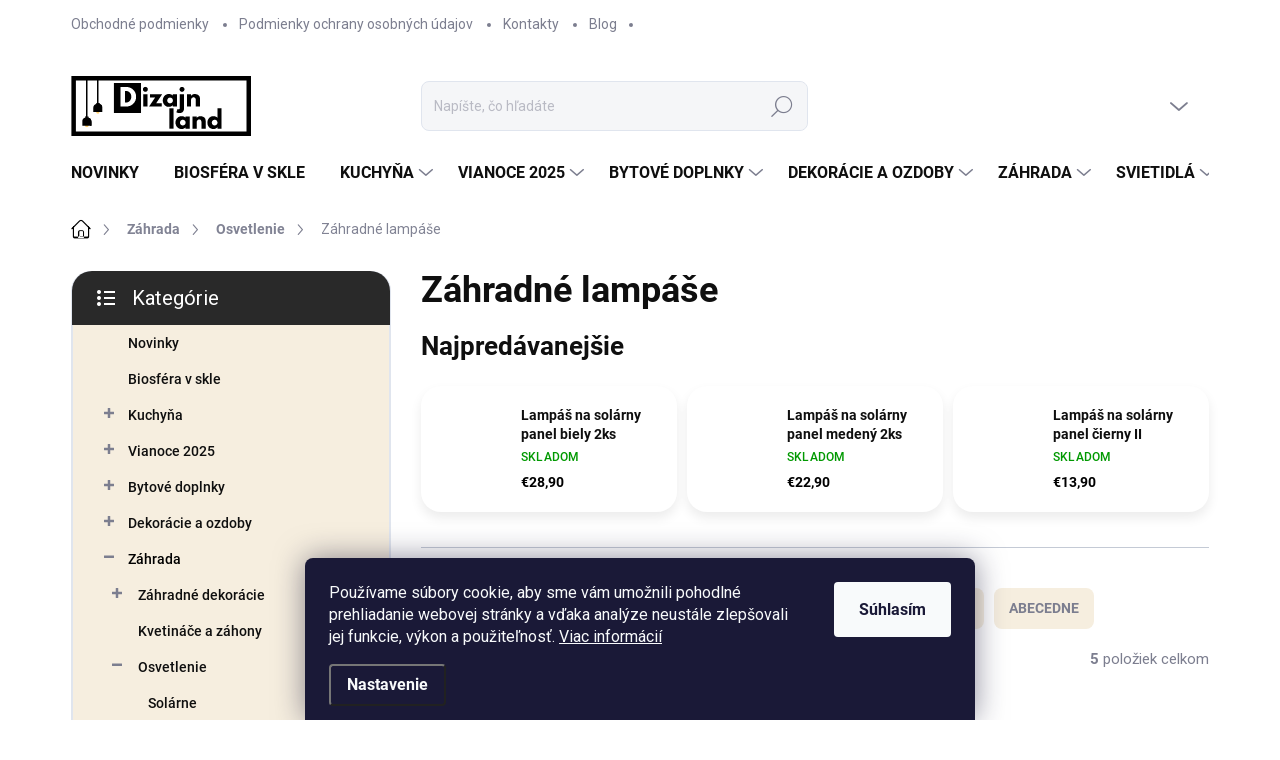

--- FILE ---
content_type: text/html; charset=utf-8
request_url: https://www.dizajnland.sk/zahradne-lampase/
body_size: 28006
content:
<!doctype html><html lang="sk" dir="ltr" class="header-background-light external-fonts-loaded"><head><meta charset="utf-8" /><meta name="viewport" content="width=device-width,initial-scale=1" /><title>Záhradné lampáše - Dizajnland.sk</title><link rel="preconnect" href="https://cdn.myshoptet.com" /><link rel="dns-prefetch" href="https://cdn.myshoptet.com" /><link rel="preload" href="https://cdn.myshoptet.com/prj/dist/master/cms/libs/jquery/jquery-1.11.3.min.js" as="script" /><script>
dataLayer = [];
dataLayer.push({'shoptet' : {
    "pageId": 1785,
    "pageType": "category",
    "currency": "EUR",
    "currencyInfo": {
        "decimalSeparator": ",",
        "exchangeRate": 1,
        "priceDecimalPlaces": 2,
        "symbol": "\u20ac",
        "symbolLeft": 1,
        "thousandSeparator": " "
    },
    "language": "sk",
    "projectId": 536445,
    "category": {
        "guid": "acfb1e13-2bcb-11ef-9d6c-f62a9e19e24e",
        "path": "Z\u00e1hrada | Z\u00e1hradn\u00e9 osvetlenie | Z\u00e1hradn\u00e9 lamp\u00e1\u0161e",
        "parentCategoryGuid": "a1b273ee-ff96-11ed-8791-aa229da30aba"
    },
    "cartInfo": {
        "id": null,
        "freeShipping": false,
        "freeShippingFrom": 99,
        "leftToFreeGift": {
            "formattedPrice": "\u20ac0",
            "priceLeft": 0
        },
        "freeGift": false,
        "leftToFreeShipping": {
            "priceLeft": 99,
            "dependOnRegion": 0,
            "formattedPrice": "\u20ac99"
        },
        "discountCoupon": [],
        "getNoBillingShippingPrice": {
            "withoutVat": 0,
            "vat": 0,
            "withVat": 0
        },
        "cartItems": [],
        "taxMode": "ORDINARY"
    },
    "cart": [],
    "customer": {
        "priceRatio": 1,
        "priceListId": 1,
        "groupId": null,
        "registered": false,
        "mainAccount": false
    }
}});
dataLayer.push({'cookie_consent' : {
    "marketing": "denied",
    "analytics": "denied"
}});
document.addEventListener('DOMContentLoaded', function() {
    shoptet.consent.onAccept(function(agreements) {
        if (agreements.length == 0) {
            return;
        }
        dataLayer.push({
            'cookie_consent' : {
                'marketing' : (agreements.includes(shoptet.config.cookiesConsentOptPersonalisation)
                    ? 'granted' : 'denied'),
                'analytics': (agreements.includes(shoptet.config.cookiesConsentOptAnalytics)
                    ? 'granted' : 'denied')
            },
            'event': 'cookie_consent'
        });
    });
});
</script>

<!-- Google Tag Manager -->
<script>(function(w,d,s,l,i){w[l]=w[l]||[];w[l].push({'gtm.start':
new Date().getTime(),event:'gtm.js'});var f=d.getElementsByTagName(s)[0],
j=d.createElement(s),dl=l!='dataLayer'?'&l='+l:'';j.async=true;j.src=
'https://www.googletagmanager.com/gtm.js?id='+i+dl;f.parentNode.insertBefore(j,f);
})(window,document,'script','dataLayer','GTM-PFHD2VB');</script>
<!-- End Google Tag Manager -->

<meta property="og:type" content="website"><meta property="og:site_name" content="dizajnland.sk"><meta property="og:url" content="https://www.dizajnland.sk/zahradne-lampase/"><meta property="og:title" content="Záhradné lampáše - Dizajnland.sk"><meta name="author" content="Dizajnland.sk"><meta name="web_author" content="Shoptet.sk"><meta name="dcterms.rightsHolder" content="www.dizajnland.sk"><meta name="robots" content="index,follow"><meta property="og:image" content="https://www.dizajnland.sk/user/categories/orig/zahradne_lampase.png"><meta property="og:description" content="Záhradné lampáše, "><meta name="description" content="Záhradné lampáše, "><style>:root {--color-primary: #000000;--color-primary-h: 0;--color-primary-s: 0%;--color-primary-l: 0%;--color-primary-hover: #2E8B57;--color-primary-hover-h: 146;--color-primary-hover-s: 50%;--color-primary-hover-l: 36%;--color-secondary: #B22222;--color-secondary-h: 0;--color-secondary-s: 68%;--color-secondary-l: 42%;--color-secondary-hover: #D6001C;--color-secondary-hover-h: 352;--color-secondary-hover-s: 100%;--color-secondary-hover-l: 42%;--color-tertiary: #F6EEDF;--color-tertiary-h: 39;--color-tertiary-s: 56%;--color-tertiary-l: 92%;--color-tertiary-hover: #F5F5F5;--color-tertiary-hover-h: 0;--color-tertiary-hover-s: 0%;--color-tertiary-hover-l: 96%;--color-header-background: #ffffff;--template-font: "sans-serif";--template-headings-font: "sans-serif";--header-background-url: none;--cookies-notice-background: #1A1937;--cookies-notice-color: #F8FAFB;--cookies-notice-button-hover: #f5f5f5;--cookies-notice-link-hover: #27263f;--templates-update-management-preview-mode-content: "Náhľad aktualizácií šablóny je aktívny pre váš prehliadač."}</style>
    <script>var shoptet = shoptet || {};</script>
    <script src="https://cdn.myshoptet.com/prj/dist/master/shop/dist/main-3g-header.js.05f199e7fd2450312de2.js"></script>
<!-- User include --><!-- service 1000(633) html code header -->
<link rel="stylesheet" href="https://cdn.myshoptet.com/usr/apollo.jakubtursky.sk/user/documents/assets/main.css?v=1769">

<noscript>
<style>
.before-carousel:before,
.before-carousel:after,
.products-block:after,
.products-block:before,
.p-detail-inner:before,
.p-detail-inner:after{
	display: none;
}

.products-block .product, .products-block .slider-group-products,
.next-to-carousel-banners .banner-wrapper,
.before-carousel .content-wrapper-in,
.p-detail-inner .p-detail-inner-header, .p-detail-inner #product-detail-form {
  opacity: 1;
}

body.type-category .content-wrapper-in,
body.type-manufacturer-detail .content-wrapper-in,
body.type-product .content-wrapper-in {
	visibility: visible!important;
}
</style>
</noscript>

<style>
@font-face {
  font-family: 'apollo';
  font-display: swap;
  src:  url('https://cdn.myshoptet.com/usr/apollo.jakubtursky.sk/user/documents/assets/iconfonts/icomoon.eot?v=107');
  src:  url('https://cdn.myshoptet.com/usr/apollo.jakubtursky.sk/user/documents/assets/iconfonts/icomoon.eot?v=107') format('embedded-opentype'),
    url('https://cdn.myshoptet.com/usr/apollo.jakubtursky.sk/user/documents/assets/iconfonts/icomoon.ttf?v=107') format('truetype'),
    url('https://cdn.myshoptet.com/usr/apollo.jakubtursky.sk/user/documents/assets/iconfonts/icomoon.woff?v=107') format('woff'),
    url('https://cdn.myshoptet.com/usr/apollo.jakubtursky.sk/user/documents/assets/iconfonts/icomoon.svg?v=107') format('svg');
  font-weight: normal;
  font-style: normal;
  font-display: block;
}
.top-navigation-bar .top-nav-button.top-nav-button-login.primary{
	display: none;
}
.basic-description>h3:first-child{
	display: none;
}
/*.header-info-banner-addon{
	background-color: black;
}*/
</style>

<style>
.not-working {
  background-color: rgba(0,0,0, 0.9);
  color: white;
  width: 100%;
  height: 100%;
  position: fixed;
  top: 0;
  left: 0;
  z-index: 9999999;
  text-align: center;
  padding: 50px;
  line-height: 1.6;
  font-size: 16px;
}
</style>

<!-- api 1012(643) html code header -->
<style data-purpose="gopay-hiding-apple-pay">
	div[data-guid="d92b9aa7-91f3-11ef-9344-f62a9e19e24e"] {
		display: none
	}
</style>
<!-- project html code header -->
<meta name="facebook-domain-verification" content="trrj0i8c36l30upix3szbm0l1zxj4s" />

<style>
#more {display: none;}
</style>

<style>
.body-banners>div {
  width: 100%;
  max-width: 100%;
  flex: 0 0 100%;
  }
  .products-block .p-in-in {
    min-height: auto;
  }
  .category-header input[type="radio"]:checked+label {
    background-color: var(--color-primary);
  }
  .welcome .welcome__content p {
    margin-bottom: 0;
  }

  .welcome .welcome__content p + p{
    margin-top: 20px;
  }


  @media (min-width: 768px) {
    .top-navigation-bar .container > div.top-navigation-contacts {
      top: 0;
      height: 49px;
    }
    .welcome h1 {
      font-size: 40px;
      margin-bottom: 30px;
    }
    .welcome p {
      font-size: 16px;
      line-height: 1.8;
      margin-bottom: 30px;
    }
  }
  @media (min-width: 992px) {
    .welcome {
      padding: 40px 40px 40px 40px;
    }
  }
  @media (min-width: 768px) {
    .header-top {
      padding-top: 30px;
      padding-bottom: 10px;
    }

    .popup-widget.cart-widget,
    .popup-widget.login-widget {
      top: 105px;
    }

    .admin-logged .popup-widget.cart-widget,
    .admin-logged .popup-widget.login-widget {
      top: 130px;
    }
  }
  @media (min-width: 992px) {
    .header-top {
      padding-top: 30px;
      padding-bottom: 10px;
    }

    .popup-widget.cart-widget,
    .popup-widget.login-widget {
      top: 130px;
    }

    .admin-logged .popup-widget.cart-widget,
    .admin-logged .popup-widget.login-widget {
      top: 155px;
    }
  }
  @media (max-width: 767px){
    .top-navigation-bar {
      background-color: white;
    }
  }

  @media (max-width: 370px){
    .top-navigation-bar .site-name a img {
        max-height: 30px;
    }
  }
  
  @media (min-width: 768px) {
  .products-related-block h2, .products-alternative-block h2,
  h4.homepage-group-title, .h4.homepage-group-title {
    font-size: 36px;
  }
  body .hodnoceni:before {
    text-align: center;
    font-size: 36px;
    margin-bottom: 30px;
  }
  .products-block.products .p .name {
    font-size: 18px;
  }
  .navigation-buttons a[data-target="cart"]:hover {
    color: white;
  }
  .header-top .btn.cart-count:hover .cart-price {
    color: white;
  }
  .navigation-buttons .click-cart a:after {
    display: none;
  }
  .click-cart > a[data-target="cart"] {
    background: var(--color-secondary);
    border-radius: 8px;
  }
  .click-cart > a[data-target="cart"]:hover {
    background: var(--color-secondary-hover);
  }
  #header .cart-count {
    border-radius: 7px 7px;
  }
  .navigation-buttons a[data-target="cart"] {
    color: #fff;
  }
  .header-top .btn.cart-count:before {
    font-size: 26px;
  }
  .header-top .btn.cart-count:before {
    color: white !important;
  }
  .navigation-buttons {
    right: 0;
  }
  .cart-window-visible #header .click-cart {
    border-radius: 7px 7px 0 0;
  }
  .cart-window-visible #header .cart-count {
    background-color: transparent;
    border-radius: 7px 7px 0 0;
  }
  .cart-window-visible .btn.cart-count .cart-price {
    color: white;
  }
  .popup-widget {
    margin-left: -6px;
  }
}

@media (min-width: 992px) {
  .popup-widget.cart-widget {
    margin-left: 106px;
  }
}

@media (min-width: 1200px) {
  .popup-widget.cart-widget {
    margin-left: 209px;
  }
}

@media (min-width: 1440px) {
  .popup-widget.cart-widget {
    margin-left: 329px;
  }
}
</style>


<!-- /User include --><link rel="shortcut icon" href="/favicon.ico" type="image/x-icon" /><link rel="canonical" href="https://www.dizajnland.sk/zahradne-lampase/" /><style>/* custom background */@media (min-width: 992px) {body {background-color: #ffffff ;background-position: top center;background-repeat: no-repeat;background-attachment: scroll;}}</style>    <!-- Global site tag (gtag.js) - Google Analytics -->
    <script async src="https://www.googletagmanager.com/gtag/js?id=G-57G6P7YGXH"></script>
    <script>
        
        window.dataLayer = window.dataLayer || [];
        function gtag(){dataLayer.push(arguments);}
        

                    console.debug('default consent data');

            gtag('consent', 'default', {"ad_storage":"denied","analytics_storage":"denied","ad_user_data":"denied","ad_personalization":"denied","wait_for_update":500});
            dataLayer.push({
                'event': 'default_consent'
            });
        
        gtag('js', new Date());

        
                gtag('config', 'G-57G6P7YGXH', {"groups":"GA4","send_page_view":false,"content_group":"category","currency":"EUR","page_language":"sk"});
        
                gtag('config', 'AW-11013992445', {"allow_enhanced_conversions":true});
        
        
        
        
        
                    gtag('event', 'page_view', {"send_to":"GA4","page_language":"sk","content_group":"category","currency":"EUR"});
        
        
        
        
        
        
        
        
        
        
        
        
        
        document.addEventListener('DOMContentLoaded', function() {
            if (typeof shoptet.tracking !== 'undefined') {
                for (var id in shoptet.tracking.bannersList) {
                    gtag('event', 'view_promotion', {
                        "send_to": "UA",
                        "promotions": [
                            {
                                "id": shoptet.tracking.bannersList[id].id,
                                "name": shoptet.tracking.bannersList[id].name,
                                "position": shoptet.tracking.bannersList[id].position
                            }
                        ]
                    });
                }
            }

            shoptet.consent.onAccept(function(agreements) {
                if (agreements.length !== 0) {
                    console.debug('gtag consent accept');
                    var gtagConsentPayload =  {
                        'ad_storage': agreements.includes(shoptet.config.cookiesConsentOptPersonalisation)
                            ? 'granted' : 'denied',
                        'analytics_storage': agreements.includes(shoptet.config.cookiesConsentOptAnalytics)
                            ? 'granted' : 'denied',
                                                                                                'ad_user_data': agreements.includes(shoptet.config.cookiesConsentOptPersonalisation)
                            ? 'granted' : 'denied',
                        'ad_personalization': agreements.includes(shoptet.config.cookiesConsentOptPersonalisation)
                            ? 'granted' : 'denied',
                        };
                    console.debug('update consent data', gtagConsentPayload);
                    gtag('consent', 'update', gtagConsentPayload);
                    dataLayer.push(
                        { 'event': 'update_consent' }
                    );
                }
            });
        });
    </script>
</head><body class="desktop id-1785 in-zahradne-lampase template-11 type-category multiple-columns-body columns-mobile-2 columns-3 blank-mode blank-mode-css ums_forms_redesign--off ums_a11y_category_page--on ums_discussion_rating_forms--off ums_flags_display_unification--on ums_a11y_login--on mobile-header-version-1">
        <div id="fb-root"></div>
        <script>
            window.fbAsyncInit = function() {
                FB.init({
//                    appId            : 'your-app-id',
                    autoLogAppEvents : true,
                    xfbml            : true,
                    version          : 'v19.0'
                });
            };
        </script>
        <script async defer crossorigin="anonymous" src="https://connect.facebook.net/sk_SK/sdk.js"></script>
<!-- Google Tag Manager (noscript) -->
<noscript><iframe src="https://www.googletagmanager.com/ns.html?id=GTM-PFHD2VB"
height="0" width="0" style="display:none;visibility:hidden"></iframe></noscript>
<!-- End Google Tag Manager (noscript) -->

    <div class="siteCookies siteCookies--bottom siteCookies--dark js-siteCookies" role="dialog" data-testid="cookiesPopup" data-nosnippet>
        <div class="siteCookies__form">
            <div class="siteCookies__content">
                <div class="siteCookies__text">
                    Používame súbory cookie, aby sme vám umožnili pohodlné prehliadanie webovej stránky a vďaka analýze neustále zlepšovali jej funkcie, výkon a použiteľnosť. <a href="/podmienky-ochrany-osobnych-udajov/" target="_blank" rel="noopener noreferrer">Viac informácií</a>
                </div>
                <p class="siteCookies__links">
                    <button class="siteCookies__link js-cookies-settings" aria-label="Nastavenia cookies" data-testid="cookiesSettings">Nastavenie</button>
                </p>
            </div>
            <div class="siteCookies__buttonWrap">
                                <button class="siteCookies__button js-cookiesConsentSubmit" value="all" aria-label="Prijať cookies" data-testid="buttonCookiesAccept">Súhlasím</button>
            </div>
        </div>
        <script>
            document.addEventListener("DOMContentLoaded", () => {
                const siteCookies = document.querySelector('.js-siteCookies');
                document.addEventListener("scroll", shoptet.common.throttle(() => {
                    const st = document.documentElement.scrollTop;
                    if (st > 1) {
                        siteCookies.classList.add('siteCookies--scrolled');
                    } else {
                        siteCookies.classList.remove('siteCookies--scrolled');
                    }
                }, 100));
            });
        </script>
    </div>
<a href="#content" class="skip-link sr-only">Prejsť na obsah</a><div class="overall-wrapper"><div class="user-action"><div class="container">
    <div class="user-action-in">
                    <div id="login" class="user-action-login popup-widget login-widget" role="dialog" aria-labelledby="loginHeading">
        <div class="popup-widget-inner">
                            <h2 id="loginHeading">Prihlásenie k vášmu účtu</h2><div id="customerLogin"><form action="/action/Customer/Login/" method="post" id="formLoginIncluded" class="csrf-enabled formLogin" data-testid="formLogin"><input type="hidden" name="referer" value="" /><div class="form-group"><div class="input-wrapper email js-validated-element-wrapper no-label"><input type="email" name="email" class="form-control" autofocus placeholder="E-mailová adresa (napr. jan@novak.sk)" data-testid="inputEmail" autocomplete="email" required /></div></div><div class="form-group"><div class="input-wrapper password js-validated-element-wrapper no-label"><input type="password" name="password" class="form-control" placeholder="Heslo" data-testid="inputPassword" autocomplete="current-password" required /><span class="no-display">Nemôžete vyplniť toto pole</span><input type="text" name="surname" value="" class="no-display" /></div></div><div class="form-group"><div class="login-wrapper"><button type="submit" class="btn btn-secondary btn-text btn-login" data-testid="buttonSubmit">Prihlásiť sa</button><div class="password-helper"><a href="/registracia/" data-testid="signup" rel="nofollow">Nová registrácia</a><a href="/klient/zabudnute-heslo/" rel="nofollow">Zabudnuté heslo</a></div></div></div></form>
</div>                    </div>
    </div>

                            <div id="cart-widget" class="user-action-cart popup-widget cart-widget loader-wrapper" data-testid="popupCartWidget" role="dialog" aria-hidden="true">
    <div class="popup-widget-inner cart-widget-inner place-cart-here">
        <div class="loader-overlay">
            <div class="loader"></div>
        </div>
    </div>

    <div class="cart-widget-button">
        <a href="/kosik/" class="btn btn-conversion" id="continue-order-button" rel="nofollow" data-testid="buttonNextStep">Pokračovať do košíka</a>
    </div>
</div>
            </div>
</div>
</div><div class="top-navigation-bar" data-testid="topNavigationBar">

    <div class="container">

        <div class="top-navigation-contacts">
            <strong>Zákaznícka podpora:</strong><a href="tel:+421948832933" class="project-phone" aria-label="Zavolať na +421948832933" data-testid="contactboxPhone"><span>+421 948 832 933</span></a><a href="mailto:info@dizajnland.sk" class="project-email" data-testid="contactboxEmail"><span>info@dizajnland.sk</span></a>        </div>

                            <div class="top-navigation-menu">
                <div class="top-navigation-menu-trigger"></div>
                <ul class="top-navigation-bar-menu">
                                            <li class="top-navigation-menu-item-39">
                            <a href="/obchodne-podmienky/">Obchodné podmienky</a>
                        </li>
                                            <li class="top-navigation-menu-item-691">
                            <a href="/podmienky-ochrany-osobnych-udajov/">Podmienky ochrany osobných údajov</a>
                        </li>
                                            <li class="top-navigation-menu-item-29">
                            <a href="/kontakty/">Kontakty</a>
                        </li>
                                            <li class="top-navigation-menu-item-1338">
                            <a href="/blog/">Blog</a>
                        </li>
                                    </ul>
                <ul class="top-navigation-bar-menu-helper"></ul>
            </div>
        
        <div class="top-navigation-tools">
            <div class="responsive-tools">
                <a href="#" class="toggle-window" data-target="search" aria-label="Hľadať" data-testid="linkSearchIcon"></a>
                                                            <a href="#" class="toggle-window" data-target="login"></a>
                                                    <a href="#" class="toggle-window" data-target="navigation" aria-label="Menu" data-testid="hamburgerMenu"></a>
            </div>
                        <button class="top-nav-button top-nav-button-login toggle-window" type="button" data-target="login" aria-haspopup="dialog" aria-controls="login" aria-expanded="false" data-testid="signin"><span>Prihlásenie</span></button>        </div>

    </div>

</div>
<header id="header"><div class="container navigation-wrapper">
    <div class="header-top">
        <div class="site-name-wrapper">
            <div class="site-name"><a href="/" data-testid="linkWebsiteLogo"><img src="https://cdn.myshoptet.com/usr/www.dizajnland.sk/user/logos/izajn_(1)-1.svg" alt="Dizajnland.sk" fetchpriority="low" /></a></div>        </div>
        <div class="search" itemscope itemtype="https://schema.org/WebSite">
            <meta itemprop="headline" content="Záhradné lampáše"/><meta itemprop="url" content="https://www.dizajnland.sk"/><meta itemprop="text" content="Záhradné lampáše, "/>            <form action="/action/ProductSearch/prepareString/" method="post"
    id="formSearchForm" class="search-form compact-form js-search-main"
    itemprop="potentialAction" itemscope itemtype="https://schema.org/SearchAction" data-testid="searchForm">
    <fieldset>
        <meta itemprop="target"
            content="https://www.dizajnland.sk/vyhladavanie/?string={string}"/>
        <input type="hidden" name="language" value="sk"/>
        
            
<input
    type="search"
    name="string"
        class="query-input form-control search-input js-search-input"
    placeholder="Napíšte, čo hľadáte"
    autocomplete="off"
    required
    itemprop="query-input"
    aria-label="Vyhľadávanie"
    data-testid="searchInput"
>
            <button type="submit" class="btn btn-default" data-testid="searchBtn">Hľadať</button>
        
    </fieldset>
</form>
        </div>
        <div class="navigation-buttons">
                
    <a href="/kosik/" class="btn btn-icon toggle-window cart-count" data-target="cart" data-hover="true" data-redirect="true" data-testid="headerCart" rel="nofollow" aria-haspopup="dialog" aria-expanded="false" aria-controls="cart-widget">
        
                <span class="sr-only">Nákupný košík</span>
        
            <span class="cart-price visible-lg-inline-block" data-testid="headerCartPrice">
                                    Prázdny košík                            </span>
        
    
            </a>
        </div>
    </div>
    <nav id="navigation" aria-label="Hlavné menu" data-collapsible="true"><div class="navigation-in menu"><ul class="menu-level-1" role="menubar" data-testid="headerMenuItems"><li class="menu-item-1749" role="none"><a href="/novinky/" data-testid="headerMenuItem" role="menuitem" aria-expanded="false"><b>Novinky</b></a></li>
<li class="menu-item-1437" role="none"><a href="/biosfera-v-skle/" data-testid="headerMenuItem" role="menuitem" aria-expanded="false"><b>Biosféra v skle</b></a></li>
<li class="menu-item-1140 ext" role="none"><a href="/kuchyna/" data-testid="headerMenuItem" role="menuitem" aria-haspopup="true" aria-expanded="false"><b>Kuchyňa</b><span class="submenu-arrow"></span></a><ul class="menu-level-2" aria-label="Kuchyňa" tabindex="-1" role="menu"><li class="menu-item-1149 has-third-level" role="none"><a href="/hrnce-a-rajnice/" class="menu-image" data-testid="headerMenuItem" tabindex="-1" aria-hidden="true"><img src="data:image/svg+xml,%3Csvg%20width%3D%22140%22%20height%3D%22100%22%20xmlns%3D%22http%3A%2F%2Fwww.w3.org%2F2000%2Fsvg%22%3E%3C%2Fsvg%3E" alt="" aria-hidden="true" width="140" height="100"  data-src="https://cdn.myshoptet.com/usr/www.dizajnland.sk/user/categories/thumb/hrnce_a_rajnice.jpg" fetchpriority="low" /></a><div><a href="/hrnce-a-rajnice/" data-testid="headerMenuItem" role="menuitem"><span>Hrnce a rajnice</span></a>
                                                    <ul class="menu-level-3" role="menu">
                                                                    <li class="menu-item-1230" role="none">
                                        <a href="/hrnce/" data-testid="headerMenuItem" role="menuitem">
                                            Hrnce</a>,                                    </li>
                                                                    <li class="menu-item-1431" role="none">
                                        <a href="/tlakove-hrnce/" data-testid="headerMenuItem" role="menuitem">
                                            Tlakové hrnce</a>,                                    </li>
                                                                    <li class="menu-item-1708" role="none">
                                        <a href="/parne-hrnce/" data-testid="headerMenuItem" role="menuitem">
                                            Parné hrnce</a>,                                    </li>
                                                                    <li class="menu-item-1687" role="none">
                                        <a href="/hrnce-na-indukciu/" data-testid="headerMenuItem" role="menuitem">
                                            Hrnce na indukciu</a>                                    </li>
                                                            </ul>
                        </div></li><li class="menu-item-1143 has-third-level" role="none"><a href="/varenie-a-stolovanie/" class="menu-image" data-testid="headerMenuItem" tabindex="-1" aria-hidden="true"><img src="data:image/svg+xml,%3Csvg%20width%3D%22140%22%20height%3D%22100%22%20xmlns%3D%22http%3A%2F%2Fwww.w3.org%2F2000%2Fsvg%22%3E%3C%2Fsvg%3E" alt="" aria-hidden="true" width="140" height="100"  data-src="https://cdn.myshoptet.com/usr/www.dizajnland.sk/user/categories/thumb/9226-2.jpg" fetchpriority="low" /></a><div><a href="/varenie-a-stolovanie/" data-testid="headerMenuItem" role="menuitem"><span>Varenie a stolovanie</span></a>
                                                    <ul class="menu-level-3" role="menu">
                                                                    <li class="menu-item-1152" role="none">
                                        <a href="/supravy-riadov-na-varenie/" data-testid="headerMenuItem" role="menuitem">
                                            Sady hrncov</a>,                                    </li>
                                                                    <li class="menu-item-1146" role="none">
                                        <a href="/varenie/" data-testid="headerMenuItem" role="menuitem">
                                            Varenie</a>,                                    </li>
                                                                    <li class="menu-item-1702" role="none">
                                        <a href="/pecenie/" data-testid="headerMenuItem" role="menuitem">
                                            Pečenie</a>,                                    </li>
                                                                    <li class="menu-item-1155" role="none">
                                        <a href="/kava-a-caj/" data-testid="headerMenuItem" role="menuitem">
                                            Káva a čaj</a>,                                    </li>
                                                                    <li class="menu-item-1170" role="none">
                                        <a href="/pribory/" data-testid="headerMenuItem" role="menuitem">
                                            Príbory</a>,                                    </li>
                                                                    <li class="menu-item-1185" role="none">
                                        <a href="/noze-a-dosky-na-krajanie/" data-testid="headerMenuItem" role="menuitem">
                                            Nože a dosky na krájanie</a>,                                    </li>
                                                                    <li class="menu-item-1191" role="none">
                                        <a href="/barmanske-sady/" data-testid="headerMenuItem" role="menuitem">
                                            Barmanské sady</a>,                                    </li>
                                                                    <li class="menu-item-1206" role="none">
                                        <a href="/stolovaci-servis/" data-testid="headerMenuItem" role="menuitem">
                                            Stolovací servis</a>,                                    </li>
                                                                    <li class="menu-item-1224" role="none">
                                        <a href="/skleneny-riad-a-dzbany/" data-testid="headerMenuItem" role="menuitem">
                                            Sklenený riad a džbány</a>,                                    </li>
                                                                    <li class="menu-item-1257" role="none">
                                        <a href="/kuchynske-nacinie/" data-testid="headerMenuItem" role="menuitem">
                                            Kuchynské náčinie</a>,                                    </li>
                                                                    <li class="menu-item-1278" role="none">
                                        <a href="/mlynceky-a-korenicky/" data-testid="headerMenuItem" role="menuitem">
                                            Mlynčeky a koreničky</a>,                                    </li>
                                                                    <li class="menu-item-1302" role="none">
                                        <a href="/servirovaci-riad/" data-testid="headerMenuItem" role="menuitem">
                                            Servírovací riad</a>,                                    </li>
                                                                    <li class="menu-item-1358" role="none">
                                        <a href="/doplnky-na-umyvanie-riadu/" data-testid="headerMenuItem" role="menuitem">
                                            Doplnky na umývanie riadu</a>                                    </li>
                                                            </ul>
                        </div></li><li class="menu-item-1218 has-third-level" role="none"><a href="/skladovanie-potravin/" class="menu-image" data-testid="headerMenuItem" tabindex="-1" aria-hidden="true"><img src="data:image/svg+xml,%3Csvg%20width%3D%22140%22%20height%3D%22100%22%20xmlns%3D%22http%3A%2F%2Fwww.w3.org%2F2000%2Fsvg%22%3E%3C%2Fsvg%3E" alt="" aria-hidden="true" width="140" height="100"  data-src="https://cdn.myshoptet.com/usr/www.dizajnland.sk/user/categories/thumb/skladovanie_potravin_(1).jpg" fetchpriority="low" /></a><div><a href="/skladovanie-potravin/" data-testid="headerMenuItem" role="menuitem"><span>Skladovanie potravín</span></a>
                                                    <ul class="menu-level-3" role="menu">
                                                                    <li class="menu-item-1221" role="none">
                                        <a href="/kosiky-na-ovocie-a-zeleninu/" data-testid="headerMenuItem" role="menuitem">
                                            Košíky na ovocie a zeleninu</a>,                                    </li>
                                                                    <li class="menu-item-1575" role="none">
                                        <a href="/chlebniky/" data-testid="headerMenuItem" role="menuitem">
                                            Chlebníky</a>                                    </li>
                                                            </ul>
                        </div></li><li class="menu-item-1242 has-third-level" role="none"><a href="/ulozne-systemy/" class="menu-image" data-testid="headerMenuItem" tabindex="-1" aria-hidden="true"><img src="data:image/svg+xml,%3Csvg%20width%3D%22140%22%20height%3D%22100%22%20xmlns%3D%22http%3A%2F%2Fwww.w3.org%2F2000%2Fsvg%22%3E%3C%2Fsvg%3E" alt="" aria-hidden="true" width="140" height="100"  data-src="https://cdn.myshoptet.com/usr/www.dizajnland.sk/user/categories/thumb/ulozne_systemy.jpg" fetchpriority="low" /></a><div><a href="/ulozne-systemy/" data-testid="headerMenuItem" role="menuitem"><span>Úložné systémy</span></a>
                                                    <ul class="menu-level-3" role="menu">
                                                                    <li class="menu-item-1714" role="none">
                                        <a href="/doplnky-do-kuchyne/" data-testid="headerMenuItem" role="menuitem">
                                            Doplnky do kuchyne</a>,                                    </li>
                                                                    <li class="menu-item-1245" role="none">
                                        <a href="/nastenne-ulozne-systemy/" data-testid="headerMenuItem" role="menuitem">
                                            Nástenné úložné systémy</a>,                                    </li>
                                                                    <li class="menu-item-1284" role="none">
                                        <a href="/ulozne-systemy-na-kuchynsku-linku/" data-testid="headerMenuItem" role="menuitem">
                                            Úložné systémy na kuchynskú linku</a>                                    </li>
                                                            </ul>
                        </div></li></ul></li>
<li class="menu-item-717 ext" role="none"><a href="/vianoce/" data-testid="headerMenuItem" role="menuitem" aria-haspopup="true" aria-expanded="false"><b>Vianoce 2025</b><span class="submenu-arrow"></span></a><ul class="menu-level-2" aria-label="Vianoce 2025" tabindex="-1" role="menu"><li class="menu-item-846 has-third-level" role="none"><a href="/adventne-kalendare/" class="menu-image" data-testid="headerMenuItem" tabindex="-1" aria-hidden="true"><img src="data:image/svg+xml,%3Csvg%20width%3D%22140%22%20height%3D%22100%22%20xmlns%3D%22http%3A%2F%2Fwww.w3.org%2F2000%2Fsvg%22%3E%3C%2Fsvg%3E" alt="" aria-hidden="true" width="140" height="100"  data-src="https://cdn.myshoptet.com/usr/www.dizajnland.sk/user/categories/thumb/adventne_kalendare.png" fetchpriority="low" /></a><div><a href="/adventne-kalendare/" data-testid="headerMenuItem" role="menuitem"><span>Adventné kalendáre</span></a>
                                                    <ul class="menu-level-3" role="menu">
                                                                    <li class="menu-item-1533" role="none">
                                        <a href="/adventne-kalendare-pre-muzov/" data-testid="headerMenuItem" role="menuitem">
                                            Pre mužov</a>,                                    </li>
                                                                    <li class="menu-item-1536" role="none">
                                        <a href="/adventne-kalendare-pre-zeny/" data-testid="headerMenuItem" role="menuitem">
                                            Pre ženy</a>,                                    </li>
                                                                    <li class="menu-item-1539" role="none">
                                        <a href="/adventne-kalendare-pre-deti/" data-testid="headerMenuItem" role="menuitem">
                                            Pre deti</a>,                                    </li>
                                                                    <li class="menu-item-1566" role="none">
                                        <a href="/adventne-kalendare-kozmeticke/" data-testid="headerMenuItem" role="menuitem">
                                            Kozmetické adventné kalendáre</a>,                                    </li>
                                                                    <li class="menu-item-1569" role="none">
                                        <a href="/drevene-adventne-kalendare/" data-testid="headerMenuItem" role="menuitem">
                                            Drevené adventné kalendáre</a>,                                    </li>
                                                                    <li class="menu-item-1795" role="none">
                                        <a href="/adventne-kalendare-pre-dospelych/" data-testid="headerMenuItem" role="menuitem">
                                            Pre dospelých</a>                                    </li>
                                                            </ul>
                        </div></li><li class="menu-item-732 has-third-level" role="none"><a href="/vianocne-ozdoby/" class="menu-image" data-testid="headerMenuItem" tabindex="-1" aria-hidden="true"><img src="data:image/svg+xml,%3Csvg%20width%3D%22140%22%20height%3D%22100%22%20xmlns%3D%22http%3A%2F%2Fwww.w3.org%2F2000%2Fsvg%22%3E%3C%2Fsvg%3E" alt="" aria-hidden="true" width="140" height="100"  data-src="https://cdn.myshoptet.com/usr/www.dizajnland.sk/user/categories/thumb/vianocne_ozdoby.png" fetchpriority="low" /></a><div><a href="/vianocne-ozdoby/" data-testid="headerMenuItem" role="menuitem"><span>Vianočné ozdoby na stromček</span></a>
                                                    <ul class="menu-level-3" role="menu">
                                                                    <li class="menu-item-1819" role="none">
                                        <a href="/vianocne-gule/" data-testid="headerMenuItem" role="menuitem">
                                            Vianočné gule</a>,                                    </li>
                                                                    <li class="menu-item-1515" role="none">
                                        <a href="/vianocne-ozdoby-na-kusy/" data-testid="headerMenuItem" role="menuitem">
                                            Jednotlivé</a>,                                    </li>
                                                                    <li class="menu-item-1518" role="none">
                                        <a href="/male-sady-vianocnych-ozdob/" data-testid="headerMenuItem" role="menuitem">
                                            Malé sady</a>,                                    </li>
                                                                    <li class="menu-item-1521" role="none">
                                        <a href="/velke-sady-vianocnych-ozdob/" data-testid="headerMenuItem" role="menuitem">
                                            Veľké sady</a>                                    </li>
                                                            </ul>
                        </div></li><li class="menu-item-726 has-third-level" role="none"><a href="/vianocne-dekoracie/" class="menu-image" data-testid="headerMenuItem" tabindex="-1" aria-hidden="true"><img src="data:image/svg+xml,%3Csvg%20width%3D%22140%22%20height%3D%22100%22%20xmlns%3D%22http%3A%2F%2Fwww.w3.org%2F2000%2Fsvg%22%3E%3C%2Fsvg%3E" alt="" aria-hidden="true" width="140" height="100"  data-src="https://cdn.myshoptet.com/usr/www.dizajnland.sk/user/categories/thumb/vianocne_dekoracie.png" fetchpriority="low" /></a><div><a href="/vianocne-dekoracie/" data-testid="headerMenuItem" role="menuitem"><span>Vianočné dekorácie</span></a>
                                                    <ul class="menu-level-3" role="menu">
                                                                    <li class="menu-item-1798" role="none">
                                        <a href="/vianocne-svietniky/" data-testid="headerMenuItem" role="menuitem">
                                            Vianočné svietniky</a>,                                    </li>
                                                                    <li class="menu-item-1801" role="none">
                                        <a href="/vianocne-postavicky/" data-testid="headerMenuItem" role="menuitem">
                                            Vianočné postavičky</a>,                                    </li>
                                                                    <li class="menu-item-1804" role="none">
                                        <a href="/betlehemy/" data-testid="headerMenuItem" role="menuitem">
                                            Betlehemy</a>,                                    </li>
                                                                    <li class="menu-item-1807" role="none">
                                        <a href="/vianocne-lampase/" data-testid="headerMenuItem" role="menuitem">
                                            Vianočné lampáše</a>                                    </li>
                                                            </ul>
                        </div></li><li class="menu-item-972" role="none"><a href="/vianocne-stolovanie-a-pecenie/" class="menu-image" data-testid="headerMenuItem" tabindex="-1" aria-hidden="true"><img src="data:image/svg+xml,%3Csvg%20width%3D%22140%22%20height%3D%22100%22%20xmlns%3D%22http%3A%2F%2Fwww.w3.org%2F2000%2Fsvg%22%3E%3C%2Fsvg%3E" alt="" aria-hidden="true" width="140" height="100"  data-src="https://cdn.myshoptet.com/usr/www.dizajnland.sk/user/categories/thumb/vianocne_stolovanie.jpeg" fetchpriority="low" /></a><div><a href="/vianocne-stolovanie-a-pecenie/" data-testid="headerMenuItem" role="menuitem"><span>Vianočné stolovanie</span></a>
                        </div></li><li class="menu-item-993 has-third-level" role="none"><a href="/vianocny-textil/" class="menu-image" data-testid="headerMenuItem" tabindex="-1" aria-hidden="true"><img src="data:image/svg+xml,%3Csvg%20width%3D%22140%22%20height%3D%22100%22%20xmlns%3D%22http%3A%2F%2Fwww.w3.org%2F2000%2Fsvg%22%3E%3C%2Fsvg%3E" alt="" aria-hidden="true" width="140" height="100"  data-src="https://cdn.myshoptet.com/usr/www.dizajnland.sk/user/categories/thumb/vianocny_textil.jpg" fetchpriority="low" /></a><div><a href="/vianocny-textil/" data-testid="headerMenuItem" role="menuitem"><span>Vianočný textil</span></a>
                                                    <ul class="menu-level-3" role="menu">
                                                                    <li class="menu-item-1500" role="none">
                                        <a href="/vianocne-deky/" data-testid="headerMenuItem" role="menuitem">
                                            Vianočné deky</a>,                                    </li>
                                                                    <li class="menu-item-1503" role="none">
                                        <a href="/vianocne-obliecky/" data-testid="headerMenuItem" role="menuitem">
                                            Vianočné obliečky</a>,                                    </li>
                                                                    <li class="menu-item-1506" role="none">
                                        <a href="/vianocne-obrusy/" data-testid="headerMenuItem" role="menuitem">
                                            Vianočné obrusy</a>,                                    </li>
                                                                    <li class="menu-item-1509" role="none">
                                        <a href="/vianocne-oblecenie/" data-testid="headerMenuItem" role="menuitem">
                                            Vianočné oblečenie</a>                                    </li>
                                                            </ul>
                        </div></li><li class="menu-item-831" role="none"><a href="/vianocne-sviecky/" class="menu-image" data-testid="headerMenuItem" tabindex="-1" aria-hidden="true"><img src="data:image/svg+xml,%3Csvg%20width%3D%22140%22%20height%3D%22100%22%20xmlns%3D%22http%3A%2F%2Fwww.w3.org%2F2000%2Fsvg%22%3E%3C%2Fsvg%3E" alt="" aria-hidden="true" width="140" height="100"  data-src="https://cdn.myshoptet.com/usr/www.dizajnland.sk/user/categories/thumb/vianocne_sviecky.png" fetchpriority="low" /></a><div><a href="/vianocne-sviecky/" data-testid="headerMenuItem" role="menuitem"><span>Vianočné sviečky</span></a>
                        </div></li><li class="menu-item-1008" role="none"><a href="/vianocne-stromceky/" class="menu-image" data-testid="headerMenuItem" tabindex="-1" aria-hidden="true"><img src="data:image/svg+xml,%3Csvg%20width%3D%22140%22%20height%3D%22100%22%20xmlns%3D%22http%3A%2F%2Fwww.w3.org%2F2000%2Fsvg%22%3E%3C%2Fsvg%3E" alt="" aria-hidden="true" width="140" height="100"  data-src="https://cdn.myshoptet.com/usr/www.dizajnland.sk/user/categories/thumb/vianocne_stromceky.jpg" fetchpriority="low" /></a><div><a href="/vianocne-stromceky/" data-testid="headerMenuItem" role="menuitem"><span>Vianočné stromčeky</span></a>
                        </div></li></ul></li>
<li class="menu-item-683 ext" role="none"><a href="/bytove-doplnky/" data-testid="headerMenuItem" role="menuitem" aria-haspopup="true" aria-expanded="false"><b>Bytové doplnky</b><span class="submenu-arrow"></span></a><ul class="menu-level-2" aria-label="Bytové doplnky" tabindex="-1" role="menu"><li class="menu-item-1119 has-third-level" role="none"><a href="/textilie/" class="menu-image" data-testid="headerMenuItem" tabindex="-1" aria-hidden="true"><img src="data:image/svg+xml,%3Csvg%20width%3D%22140%22%20height%3D%22100%22%20xmlns%3D%22http%3A%2F%2Fwww.w3.org%2F2000%2Fsvg%22%3E%3C%2Fsvg%3E" alt="" aria-hidden="true" width="140" height="100"  data-src="https://cdn.myshoptet.com/usr/www.dizajnland.sk/user/categories/thumb/5880.jpg" fetchpriority="low" /></a><div><a href="/textilie/" data-testid="headerMenuItem" role="menuitem"><span>Textílie</span></a>
                                                    <ul class="menu-level-3" role="menu">
                                                                    <li class="menu-item-1122" role="none">
                                        <a href="/zavesy-na-okna/" data-testid="headerMenuItem" role="menuitem">
                                            Závesy na okná</a>,                                    </li>
                                                                    <li class="menu-item-1296" role="none">
                                        <a href="/obliecky-na-vankuse/" data-testid="headerMenuItem" role="menuitem">
                                            Obliečky na vankúše</a>,                                    </li>
                                                                    <li class="menu-item-1308" role="none">
                                        <a href="/obrusy/" data-testid="headerMenuItem" role="menuitem">
                                            Obrusy</a>,                                    </li>
                                                                    <li class="menu-item-1320" role="none">
                                        <a href="/kuchynske-textilie/" data-testid="headerMenuItem" role="menuitem">
                                            Kuchynské textílie</a>,                                    </li>
                                                                    <li class="menu-item-1497" role="none">
                                        <a href="/deky/" data-testid="headerMenuItem" role="menuitem">
                                            Deky</a>,                                    </li>
                                                                    <li class="menu-item-1412" role="none">
                                        <a href="/postelne-obliecky/" data-testid="headerMenuItem" role="menuitem">
                                            Posteľné obliečky</a>                                    </li>
                                                            </ul>
                        </div></li><li class="menu-item-1131" role="none"><a href="/rustikalny-nabytok/" class="menu-image" data-testid="headerMenuItem" tabindex="-1" aria-hidden="true"><img src="data:image/svg+xml,%3Csvg%20width%3D%22140%22%20height%3D%22100%22%20xmlns%3D%22http%3A%2F%2Fwww.w3.org%2F2000%2Fsvg%22%3E%3C%2Fsvg%3E" alt="" aria-hidden="true" width="140" height="100"  data-src="https://cdn.myshoptet.com/usr/www.dizajnland.sk/user/categories/thumb/rustikalmy_nabytok.jpg" fetchpriority="low" /></a><div><a href="/rustikalny-nabytok/" data-testid="headerMenuItem" role="menuitem"><span>Rustikálny nábytok</span></a>
                        </div></li><li class="menu-item-1050" role="none"><a href="/policky/" class="menu-image" data-testid="headerMenuItem" tabindex="-1" aria-hidden="true"><img src="data:image/svg+xml,%3Csvg%20width%3D%22140%22%20height%3D%22100%22%20xmlns%3D%22http%3A%2F%2Fwww.w3.org%2F2000%2Fsvg%22%3E%3C%2Fsvg%3E" alt="" aria-hidden="true" width="140" height="100"  data-src="https://cdn.myshoptet.com/usr/www.dizajnland.sk/user/categories/thumb/policky.png" fetchpriority="low" /></a><div><a href="/policky/" data-testid="headerMenuItem" role="menuitem"><span>Poličky</span></a>
                        </div></li><li class="menu-item-1059" role="none"><a href="/stojany-na-kvety/" class="menu-image" data-testid="headerMenuItem" tabindex="-1" aria-hidden="true"><img src="data:image/svg+xml,%3Csvg%20width%3D%22140%22%20height%3D%22100%22%20xmlns%3D%22http%3A%2F%2Fwww.w3.org%2F2000%2Fsvg%22%3E%3C%2Fsvg%3E" alt="" aria-hidden="true" width="140" height="100"  data-src="https://cdn.myshoptet.com/usr/www.dizajnland.sk/user/categories/thumb/stojany_na_kvety.png" fetchpriority="low" /></a><div><a href="/stojany-na-kvety/" data-testid="headerMenuItem" role="menuitem"><span>Stojany na kvety</span></a>
                        </div></li><li class="menu-item-1065" role="none"><a href="/stojany-na-vino/" class="menu-image" data-testid="headerMenuItem" tabindex="-1" aria-hidden="true"><img src="data:image/svg+xml,%3Csvg%20width%3D%22140%22%20height%3D%22100%22%20xmlns%3D%22http%3A%2F%2Fwww.w3.org%2F2000%2Fsvg%22%3E%3C%2Fsvg%3E" alt="" aria-hidden="true" width="140" height="100"  data-src="https://cdn.myshoptet.com/usr/www.dizajnland.sk/user/categories/thumb/stojany_na_vino.png" fetchpriority="low" /></a><div><a href="/stojany-na-vino/" data-testid="headerMenuItem" role="menuitem"><span>Stojany na víno</span></a>
                        </div></li><li class="menu-item-1047" role="none"><a href="/kosiky/" class="menu-image" data-testid="headerMenuItem" tabindex="-1" aria-hidden="true"><img src="data:image/svg+xml,%3Csvg%20width%3D%22140%22%20height%3D%22100%22%20xmlns%3D%22http%3A%2F%2Fwww.w3.org%2F2000%2Fsvg%22%3E%3C%2Fsvg%3E" alt="" aria-hidden="true" width="140" height="100"  data-src="https://cdn.myshoptet.com/usr/www.dizajnland.sk/user/categories/thumb/kosiky.png" fetchpriority="low" /></a><div><a href="/kosiky/" data-testid="headerMenuItem" role="menuitem"><span>Košíky</span></a>
                        </div></li><li class="menu-item-1092" role="none"><a href="/hodiny/" class="menu-image" data-testid="headerMenuItem" tabindex="-1" aria-hidden="true"><img src="data:image/svg+xml,%3Csvg%20width%3D%22140%22%20height%3D%22100%22%20xmlns%3D%22http%3A%2F%2Fwww.w3.org%2F2000%2Fsvg%22%3E%3C%2Fsvg%3E" alt="" aria-hidden="true" width="140" height="100"  data-src="https://cdn.myshoptet.com/usr/www.dizajnland.sk/user/categories/thumb/hodiny.png" fetchpriority="low" /></a><div><a href="/hodiny/" data-testid="headerMenuItem" role="menuitem"><span>Hodiny</span></a>
                        </div></li><li class="menu-item-685 has-third-level" role="none"><a href="/aromaterapia/" class="menu-image" data-testid="headerMenuItem" tabindex="-1" aria-hidden="true"><img src="data:image/svg+xml,%3Csvg%20width%3D%22140%22%20height%3D%22100%22%20xmlns%3D%22http%3A%2F%2Fwww.w3.org%2F2000%2Fsvg%22%3E%3C%2Fsvg%3E" alt="" aria-hidden="true" width="140" height="100"  data-src="https://cdn.myshoptet.com/usr/www.dizajnland.sk/user/categories/thumb/702.jpg" fetchpriority="low" /></a><div><a href="/aromaterapia/" data-testid="headerMenuItem" role="menuitem"><span>Aromaterapia</span></a>
                                                    <ul class="menu-level-3" role="menu">
                                                                    <li class="menu-item-756" role="none">
                                        <a href="/sviecky/" data-testid="headerMenuItem" role="menuitem">
                                            Sviečky</a>,                                    </li>
                                                                    <li class="menu-item-765" role="none">
                                        <a href="/vonne-sacky/" data-testid="headerMenuItem" role="menuitem">
                                            Vonné sáčky</a>,                                    </li>
                                                                    <li class="menu-item-777" role="none">
                                        <a href="/aroma-lampy/" data-testid="headerMenuItem" role="menuitem">
                                            Aróma lampy</a>,                                    </li>
                                                                    <li class="menu-item-1654" role="none">
                                        <a href="/vonne-tycinky-a-kuzele/" data-testid="headerMenuItem" role="menuitem">
                                            Vonné tyčinky a kužele</a>,                                    </li>
                                                                    <li class="menu-item-1669" role="none">
                                        <a href="/aromaticke-vosky-a-oleje/" data-testid="headerMenuItem" role="menuitem">
                                            Aromatické vosky a oleje</a>,                                    </li>
                                                                    <li class="menu-item-1672" role="none">
                                        <a href="/aroma-difuzery/" data-testid="headerMenuItem" role="menuitem">
                                            Aróma difuzéry</a>                                    </li>
                                                            </ul>
                        </div></li></ul></li>
<li class="menu-item-674 ext" role="none"><a href="/dekoracie-a-ozdoby/" data-testid="headerMenuItem" role="menuitem" aria-haspopup="true" aria-expanded="false"><b>Dekorácie a ozdoby</b><span class="submenu-arrow"></span></a><ul class="menu-level-2" aria-label="Dekorácie a ozdoby" tabindex="-1" role="menu"><li class="menu-item-1572" role="none"><a href="/jesenne-dekoracie/" class="menu-image" data-testid="headerMenuItem" tabindex="-1" aria-hidden="true"><img src="data:image/svg+xml,%3Csvg%20width%3D%22140%22%20height%3D%22100%22%20xmlns%3D%22http%3A%2F%2Fwww.w3.org%2F2000%2Fsvg%22%3E%3C%2Fsvg%3E" alt="" aria-hidden="true" width="140" height="100"  data-src="https://cdn.myshoptet.com/usr/www.dizajnland.sk/user/categories/thumb/jesenne_dekoracie.jpeg" fetchpriority="low" /></a><div><a href="/jesenne-dekoracie/" data-testid="headerMenuItem" role="menuitem"><span>Jesenné dekorácie</span></a>
                        </div></li><li class="menu-item-975 has-third-level" role="none"><a href="/nastenne-obrazy-2/" class="menu-image" data-testid="headerMenuItem" tabindex="-1" aria-hidden="true"><img src="data:image/svg+xml,%3Csvg%20width%3D%22140%22%20height%3D%22100%22%20xmlns%3D%22http%3A%2F%2Fwww.w3.org%2F2000%2Fsvg%22%3E%3C%2Fsvg%3E" alt="" aria-hidden="true" width="140" height="100"  data-src="https://cdn.myshoptet.com/usr/www.dizajnland.sk/user/categories/thumb/nastenne_obrazy.png" fetchpriority="low" /></a><div><a href="/nastenne-obrazy-2/" data-testid="headerMenuItem" role="menuitem"><span>Nástenné obrazy</span></a>
                                                    <ul class="menu-level-3" role="menu">
                                                                    <li class="menu-item-1524" role="none">
                                        <a href="/obrazy-do-obyvacky/" data-testid="headerMenuItem" role="menuitem">
                                            Obrazy do obývačky</a>,                                    </li>
                                                                    <li class="menu-item-1527" role="none">
                                        <a href="/obrazy-do-spalne/" data-testid="headerMenuItem" role="menuitem">
                                            Obrazy do spálne</a>,                                    </li>
                                                                    <li class="menu-item-1530" role="none">
                                        <a href="/obrazy-do-kuchyne/" data-testid="headerMenuItem" role="menuitem">
                                            Obrazy do kuchyne</a>                                    </li>
                                                            </ul>
                        </div></li><li class="menu-item-990" role="none"><a href="/vazy/" class="menu-image" data-testid="headerMenuItem" tabindex="-1" aria-hidden="true"><img src="data:image/svg+xml,%3Csvg%20width%3D%22140%22%20height%3D%22100%22%20xmlns%3D%22http%3A%2F%2Fwww.w3.org%2F2000%2Fsvg%22%3E%3C%2Fsvg%3E" alt="" aria-hidden="true" width="140" height="100"  data-src="https://cdn.myshoptet.com/usr/www.dizajnland.sk/user/categories/thumb/vazy.png" fetchpriority="low" /></a><div><a href="/vazy/" data-testid="headerMenuItem" role="menuitem"><span>Vázy</span></a>
                        </div></li><li class="menu-item-999" role="none"><a href="/sosky/" class="menu-image" data-testid="headerMenuItem" tabindex="-1" aria-hidden="true"><img src="data:image/svg+xml,%3Csvg%20width%3D%22140%22%20height%3D%22100%22%20xmlns%3D%22http%3A%2F%2Fwww.w3.org%2F2000%2Fsvg%22%3E%3C%2Fsvg%3E" alt="" aria-hidden="true" width="140" height="100"  data-src="https://cdn.myshoptet.com/usr/www.dizajnland.sk/user/categories/thumb/sosky.png" fetchpriority="low" /></a><div><a href="/sosky/" data-testid="headerMenuItem" role="menuitem"><span>Sošky</span></a>
                        </div></li><li class="menu-item-1020" role="none"><a href="/kvetinace/" class="menu-image" data-testid="headerMenuItem" tabindex="-1" aria-hidden="true"><img src="data:image/svg+xml,%3Csvg%20width%3D%22140%22%20height%3D%22100%22%20xmlns%3D%22http%3A%2F%2Fwww.w3.org%2F2000%2Fsvg%22%3E%3C%2Fsvg%3E" alt="" aria-hidden="true" width="140" height="100"  data-src="https://cdn.myshoptet.com/usr/www.dizajnland.sk/user/categories/thumb/kvetinace.png" fetchpriority="low" /></a><div><a href="/kvetinace/" data-testid="headerMenuItem" role="menuitem"><span>Kvetináče</span></a>
                        </div></li><li class="menu-item-1023" role="none"><a href="/nastenne-dekoracie/" class="menu-image" data-testid="headerMenuItem" tabindex="-1" aria-hidden="true"><img src="data:image/svg+xml,%3Csvg%20width%3D%22140%22%20height%3D%22100%22%20xmlns%3D%22http%3A%2F%2Fwww.w3.org%2F2000%2Fsvg%22%3E%3C%2Fsvg%3E" alt="" aria-hidden="true" width="140" height="100"  data-src="https://cdn.myshoptet.com/usr/www.dizajnland.sk/user/categories/thumb/nastenne_dekoracie.png" fetchpriority="low" /></a><div><a href="/nastenne-dekoracie/" data-testid="headerMenuItem" role="menuitem"><span>Nástenné dekorácie</span></a>
                        </div></li><li class="menu-item-1029 has-third-level" role="none"><a href="/svietniky-a-lampase/" class="menu-image" data-testid="headerMenuItem" tabindex="-1" aria-hidden="true"><img src="data:image/svg+xml,%3Csvg%20width%3D%22140%22%20height%3D%22100%22%20xmlns%3D%22http%3A%2F%2Fwww.w3.org%2F2000%2Fsvg%22%3E%3C%2Fsvg%3E" alt="" aria-hidden="true" width="140" height="100"  data-src="https://cdn.myshoptet.com/usr/www.dizajnland.sk/user/categories/thumb/svietniky_a_lampase.png" fetchpriority="low" /></a><div><a href="/svietniky-a-lampase/" data-testid="headerMenuItem" role="menuitem"><span>Svietniky a lampáše</span></a>
                                                    <ul class="menu-level-3" role="menu">
                                                                    <li class="menu-item-1758" role="none">
                                        <a href="/lampase/" data-testid="headerMenuItem" role="menuitem">
                                            Lampáše</a>,                                    </li>
                                                                    <li class="menu-item-1761" role="none">
                                        <a href="/svietniky/" data-testid="headerMenuItem" role="menuitem">
                                            Svietniky</a>                                    </li>
                                                            </ul>
                        </div></li><li class="menu-item-1107" role="none"><a href="/figurky/" class="menu-image" data-testid="headerMenuItem" tabindex="-1" aria-hidden="true"><img src="data:image/svg+xml,%3Csvg%20width%3D%22140%22%20height%3D%22100%22%20xmlns%3D%22http%3A%2F%2Fwww.w3.org%2F2000%2Fsvg%22%3E%3C%2Fsvg%3E" alt="" aria-hidden="true" width="140" height="100"  data-src="https://cdn.myshoptet.com/usr/www.dizajnland.sk/user/categories/thumb/figurky.png" fetchpriority="low" /></a><div><a href="/figurky/" data-testid="headerMenuItem" role="menuitem"><span>Figúrky</span></a>
                        </div></li><li class="menu-item-679" role="none"><a href="/dekoracny-mach/" class="menu-image" data-testid="headerMenuItem" tabindex="-1" aria-hidden="true"><img src="data:image/svg+xml,%3Csvg%20width%3D%22140%22%20height%3D%22100%22%20xmlns%3D%22http%3A%2F%2Fwww.w3.org%2F2000%2Fsvg%22%3E%3C%2Fsvg%3E" alt="" aria-hidden="true" width="140" height="100"  data-src="https://cdn.myshoptet.com/usr/www.dizajnland.sk/user/categories/thumb/dekoracny_mach.png" fetchpriority="low" /></a><div><a href="/dekoracny-mach/" data-testid="headerMenuItem" role="menuitem"><span>Dekoračný mach</span></a>
                        </div></li></ul></li>
<li class="menu-item-945 ext" role="none"><a href="/zahrada/" data-testid="headerMenuItem" role="menuitem" aria-haspopup="true" aria-expanded="false"><b>Záhrada</b><span class="submenu-arrow"></span></a><ul class="menu-level-2" aria-label="Záhrada" tabindex="-1" role="menu"><li class="menu-item-1032 has-third-level" role="none"><a href="/zahradne-dekoracie/" class="menu-image" data-testid="headerMenuItem" tabindex="-1" aria-hidden="true"><img src="data:image/svg+xml,%3Csvg%20width%3D%22140%22%20height%3D%22100%22%20xmlns%3D%22http%3A%2F%2Fwww.w3.org%2F2000%2Fsvg%22%3E%3C%2Fsvg%3E" alt="" aria-hidden="true" width="140" height="100"  data-src="https://cdn.myshoptet.com/usr/www.dizajnland.sk/user/categories/thumb/zahradne_dekoracie.png" fetchpriority="low" /></a><div><a href="/zahradne-dekoracie/" data-testid="headerMenuItem" role="menuitem"><span>Záhradné dekorácie</span></a>
                                                    <ul class="menu-level-3" role="menu">
                                                                    <li class="menu-item-1373" role="none">
                                        <a href="/drevene-dekoracie/" data-testid="headerMenuItem" role="menuitem">
                                            Drevené dekorácie</a>,                                    </li>
                                                                    <li class="menu-item-1752" role="none">
                                        <a href="/zahradne-sosky/" data-testid="headerMenuItem" role="menuitem">
                                            Zahradné sošky</a>                                    </li>
                                                            </ul>
                        </div></li><li class="menu-item-1376" role="none"><a href="/kvetinace-a-zahony/" class="menu-image" data-testid="headerMenuItem" tabindex="-1" aria-hidden="true"><img src="data:image/svg+xml,%3Csvg%20width%3D%22140%22%20height%3D%22100%22%20xmlns%3D%22http%3A%2F%2Fwww.w3.org%2F2000%2Fsvg%22%3E%3C%2Fsvg%3E" alt="" aria-hidden="true" width="140" height="100"  data-src="https://cdn.myshoptet.com/usr/www.dizajnland.sk/user/categories/thumb/zahradne_kvetinace.png" fetchpriority="low" /></a><div><a href="/kvetinace-a-zahony/" data-testid="headerMenuItem" role="menuitem"><span>Kvetináče a záhony</span></a>
                        </div></li><li class="menu-item-1385 has-third-level" role="none"><a href="/osvetlenie/" class="menu-image" data-testid="headerMenuItem" tabindex="-1" aria-hidden="true"><img src="data:image/svg+xml,%3Csvg%20width%3D%22140%22%20height%3D%22100%22%20xmlns%3D%22http%3A%2F%2Fwww.w3.org%2F2000%2Fsvg%22%3E%3C%2Fsvg%3E" alt="" aria-hidden="true" width="140" height="100"  data-src="https://cdn.myshoptet.com/usr/www.dizajnland.sk/user/categories/thumb/zahradne_osvetlenie.png" fetchpriority="low" /></a><div><a href="/osvetlenie/" data-testid="headerMenuItem" role="menuitem"><span>Osvetlenie</span></a>
                                                    <ul class="menu-level-3" role="menu">
                                                                    <li class="menu-item-1773" role="none">
                                        <a href="/zahradne-solarne-osvetlenie/" data-testid="headerMenuItem" role="menuitem">
                                            Solárne</a>,                                    </li>
                                                                    <li class="menu-item-1776" role="none">
                                        <a href="/zahradne-osvetlenie-elektricke/" data-testid="headerMenuItem" role="menuitem">
                                            Elektrické</a>,                                    </li>
                                                                    <li class="menu-item-1785" role="none">
                                        <a href="/zahradne-lampase/" class="active" data-testid="headerMenuItem" role="menuitem">
                                            Záhradné lampáše</a>                                    </li>
                                                            </ul>
                        </div></li><li class="menu-item-1388" role="none"><a href="/vtacie-budky/" class="menu-image" data-testid="headerMenuItem" tabindex="-1" aria-hidden="true"><img src="data:image/svg+xml,%3Csvg%20width%3D%22140%22%20height%3D%22100%22%20xmlns%3D%22http%3A%2F%2Fwww.w3.org%2F2000%2Fsvg%22%3E%3C%2Fsvg%3E" alt="" aria-hidden="true" width="140" height="100"  data-src="https://cdn.myshoptet.com/usr/www.dizajnland.sk/user/categories/thumb/vtacie_budky.png" fetchpriority="low" /></a><div><a href="/vtacie-budky/" data-testid="headerMenuItem" role="menuitem"><span>Vtáčie búdky</span></a>
                        </div></li><li class="menu-item-1391" role="none"><a href="/grilovanie/" class="menu-image" data-testid="headerMenuItem" tabindex="-1" aria-hidden="true"><img src="data:image/svg+xml,%3Csvg%20width%3D%22140%22%20height%3D%22100%22%20xmlns%3D%22http%3A%2F%2Fwww.w3.org%2F2000%2Fsvg%22%3E%3C%2Fsvg%3E" alt="" aria-hidden="true" width="140" height="100"  data-src="https://cdn.myshoptet.com/usr/www.dizajnland.sk/user/categories/thumb/grilovanie.png" fetchpriority="low" /></a><div><a href="/grilovanie/" data-testid="headerMenuItem" role="menuitem"><span>Grilovanie</span></a>
                        </div></li><li class="menu-item-1403" role="none"><a href="/posedenie/" class="menu-image" data-testid="headerMenuItem" tabindex="-1" aria-hidden="true"><img src="data:image/svg+xml,%3Csvg%20width%3D%22140%22%20height%3D%22100%22%20xmlns%3D%22http%3A%2F%2Fwww.w3.org%2F2000%2Fsvg%22%3E%3C%2Fsvg%3E" alt="" aria-hidden="true" width="140" height="100"  data-src="https://cdn.myshoptet.com/usr/www.dizajnland.sk/user/categories/thumb/zahradne_posedenie.png" fetchpriority="low" /></a><div><a href="/posedenie/" data-testid="headerMenuItem" role="menuitem"><span>Posedenie</span></a>
                        </div></li><li class="menu-item-1406" role="none"><a href="/hmyzie-hotely/" class="menu-image" data-testid="headerMenuItem" tabindex="-1" aria-hidden="true"><img src="data:image/svg+xml,%3Csvg%20width%3D%22140%22%20height%3D%22100%22%20xmlns%3D%22http%3A%2F%2Fwww.w3.org%2F2000%2Fsvg%22%3E%3C%2Fsvg%3E" alt="" aria-hidden="true" width="140" height="100"  data-src="https://cdn.myshoptet.com/usr/www.dizajnland.sk/user/categories/thumb/hmyzie_hotely.png" fetchpriority="low" /></a><div><a href="/hmyzie-hotely/" data-testid="headerMenuItem" role="menuitem"><span>Hmyzie hotely</span></a>
                        </div></li></ul></li>
<li class="menu-item-963 ext" role="none"><a href="/svietidla/" data-testid="headerMenuItem" role="menuitem" aria-haspopup="true" aria-expanded="false"><b>Svietidlá</b><span class="submenu-arrow"></span></a><ul class="menu-level-2" aria-label="Svietidlá" tabindex="-1" role="menu"><li class="menu-item-996" role="none"><a href="/stolne-lampy/" class="menu-image" data-testid="headerMenuItem" tabindex="-1" aria-hidden="true"><img src="data:image/svg+xml,%3Csvg%20width%3D%22140%22%20height%3D%22100%22%20xmlns%3D%22http%3A%2F%2Fwww.w3.org%2F2000%2Fsvg%22%3E%3C%2Fsvg%3E" alt="" aria-hidden="true" width="140" height="100"  data-src="https://cdn.myshoptet.com/usr/www.dizajnland.sk/user/categories/thumb/stolne_lampy_.png" fetchpriority="low" /></a><div><a href="/stolne-lampy/" data-testid="headerMenuItem" role="menuitem"><span>Stolné lampy</span></a>
                        </div></li><li class="menu-item-1005" role="none"><a href="/lustre/" class="menu-image" data-testid="headerMenuItem" tabindex="-1" aria-hidden="true"><img src="data:image/svg+xml,%3Csvg%20width%3D%22140%22%20height%3D%22100%22%20xmlns%3D%22http%3A%2F%2Fwww.w3.org%2F2000%2Fsvg%22%3E%3C%2Fsvg%3E" alt="" aria-hidden="true" width="140" height="100"  data-src="https://cdn.myshoptet.com/usr/www.dizajnland.sk/user/categories/thumb/lustre.png" fetchpriority="low" /></a><div><a href="/lustre/" data-testid="headerMenuItem" role="menuitem"><span>Lustre</span></a>
                        </div></li><li class="menu-item-1609" role="none"><a href="/nastenne-svietidla/" class="menu-image" data-testid="headerMenuItem" tabindex="-1" aria-hidden="true"><img src="data:image/svg+xml,%3Csvg%20width%3D%22140%22%20height%3D%22100%22%20xmlns%3D%22http%3A%2F%2Fwww.w3.org%2F2000%2Fsvg%22%3E%3C%2Fsvg%3E" alt="" aria-hidden="true" width="140" height="100"  data-src="https://cdn.myshoptet.com/usr/www.dizajnland.sk/user/categories/thumb/nastenne_svietidla.png" fetchpriority="low" /></a><div><a href="/nastenne-svietidla/" data-testid="headerMenuItem" role="menuitem"><span>Nástenné svietidlá</span></a>
                        </div></li><li class="menu-item-1612" role="none"><a href="/stropne-svietidla/" class="menu-image" data-testid="headerMenuItem" tabindex="-1" aria-hidden="true"><img src="data:image/svg+xml,%3Csvg%20width%3D%22140%22%20height%3D%22100%22%20xmlns%3D%22http%3A%2F%2Fwww.w3.org%2F2000%2Fsvg%22%3E%3C%2Fsvg%3E" alt="" aria-hidden="true" width="140" height="100"  data-src="https://cdn.myshoptet.com/usr/www.dizajnland.sk/user/categories/thumb/stropne_svietidla.jpg" fetchpriority="low" /></a><div><a href="/stropne-svietidla/" data-testid="headerMenuItem" role="menuitem"><span>Stropné svietidlá</span></a>
                        </div></li><li class="menu-item-1651" role="none"><a href="/bodove-svietidla/" class="menu-image" data-testid="headerMenuItem" tabindex="-1" aria-hidden="true"><img src="data:image/svg+xml,%3Csvg%20width%3D%22140%22%20height%3D%22100%22%20xmlns%3D%22http%3A%2F%2Fwww.w3.org%2F2000%2Fsvg%22%3E%3C%2Fsvg%3E" alt="" aria-hidden="true" width="140" height="100"  data-src="https://cdn.myshoptet.com/usr/www.dizajnland.sk/user/categories/thumb/bodove_svetla_.png" fetchpriority="low" /></a><div><a href="/bodove-svietidla/" data-testid="headerMenuItem" role="menuitem"><span>Bodové</span></a>
                        </div></li></ul></li>
<li class="menu-item-978 ext" role="none"><a href="/darcekove-predmety/" data-testid="headerMenuItem" role="menuitem" aria-haspopup="true" aria-expanded="false"><b>Darčekové predmety</b><span class="submenu-arrow"></span></a><ul class="menu-level-2" aria-label="Darčekové predmety" tabindex="-1" role="menu"><li class="menu-item-1825" role="none"><a href="/kytice-kvetov/" class="menu-image" data-testid="headerMenuItem" tabindex="-1" aria-hidden="true"><img src="data:image/svg+xml,%3Csvg%20width%3D%22140%22%20height%3D%22100%22%20xmlns%3D%22http%3A%2F%2Fwww.w3.org%2F2000%2Fsvg%22%3E%3C%2Fsvg%3E" alt="" aria-hidden="true" width="140" height="100"  data-src="https://cdn.myshoptet.com/usr/www.dizajnland.sk/user/categories/thumb/kytice_kvetov_.png" fetchpriority="low" /></a><div><a href="/kytice-kvetov/" data-testid="headerMenuItem" role="menuitem"><span>Kytice kvetov</span></a>
                        </div></li><li class="menu-item-1409" role="none"><a href="/darcekove-kazety/" class="menu-image" data-testid="headerMenuItem" tabindex="-1" aria-hidden="true"><img src="data:image/svg+xml,%3Csvg%20width%3D%22140%22%20height%3D%22100%22%20xmlns%3D%22http%3A%2F%2Fwww.w3.org%2F2000%2Fsvg%22%3E%3C%2Fsvg%3E" alt="" aria-hidden="true" width="140" height="100"  data-src="https://cdn.myshoptet.com/usr/www.dizajnland.sk/user/categories/thumb/darcekove_kazety.jpg" fetchpriority="low" /></a><div><a href="/darcekove-kazety/" data-testid="headerMenuItem" role="menuitem"><span>Darčekové kazety</span></a>
                        </div></li><li class="menu-item-981" role="none"><a href="/medvediky-z-ruzi-2/" class="menu-image" data-testid="headerMenuItem" tabindex="-1" aria-hidden="true"><img src="data:image/svg+xml,%3Csvg%20width%3D%22140%22%20height%3D%22100%22%20xmlns%3D%22http%3A%2F%2Fwww.w3.org%2F2000%2Fsvg%22%3E%3C%2Fsvg%3E" alt="" aria-hidden="true" width="140" height="100"  data-src="https://cdn.myshoptet.com/usr/www.dizajnland.sk/user/categories/thumb/medvediky_z_ruzi.png" fetchpriority="low" /></a><div><a href="/medvediky-z-ruzi-2/" data-testid="headerMenuItem" role="menuitem"><span>Medvedíky z ruží</span></a>
                        </div></li><li class="menu-item-1014" role="none"><a href="/vecne-ruze/" class="menu-image" data-testid="headerMenuItem" tabindex="-1" aria-hidden="true"><img src="data:image/svg+xml,%3Csvg%20width%3D%22140%22%20height%3D%22100%22%20xmlns%3D%22http%3A%2F%2Fwww.w3.org%2F2000%2Fsvg%22%3E%3C%2Fsvg%3E" alt="" aria-hidden="true" width="140" height="100"  data-src="https://cdn.myshoptet.com/usr/www.dizajnland.sk/user/categories/thumb/vecne_ruze.png" fetchpriority="low" /></a><div><a href="/vecne-ruze/" data-testid="headerMenuItem" role="menuitem"><span>Večné ruže</span></a>
                        </div></li><li class="menu-item-1062" role="none"><a href="/mydlove-kvety/" class="menu-image" data-testid="headerMenuItem" tabindex="-1" aria-hidden="true"><img src="data:image/svg+xml,%3Csvg%20width%3D%22140%22%20height%3D%22100%22%20xmlns%3D%22http%3A%2F%2Fwww.w3.org%2F2000%2Fsvg%22%3E%3C%2Fsvg%3E" alt="" aria-hidden="true" width="140" height="100"  data-src="https://cdn.myshoptet.com/usr/www.dizajnland.sk/user/categories/thumb/mydlove_kvety.png" fetchpriority="low" /></a><div><a href="/mydlove-kvety/" data-testid="headerMenuItem" role="menuitem"><span>Mydlové kvety</span></a>
                        </div></li></ul></li>
<li class="menu-item-1684" role="none"><a href="/vypredaj/" data-testid="headerMenuItem" role="menuitem" aria-expanded="false"><b>Výpredaj</b></a></li>
<li class="menu-item-673 ext" role="none"><a href="/moda/" data-testid="headerMenuItem" role="menuitem" aria-haspopup="true" aria-expanded="false"><b>Móda</b><span class="submenu-arrow"></span></a><ul class="menu-level-2" aria-label="Móda" tabindex="-1" role="menu"><li class="menu-item-1011" role="none"><a href="/organizery-na-sperky/" class="menu-image" data-testid="headerMenuItem" tabindex="-1" aria-hidden="true"><img src="data:image/svg+xml,%3Csvg%20width%3D%22140%22%20height%3D%22100%22%20xmlns%3D%22http%3A%2F%2Fwww.w3.org%2F2000%2Fsvg%22%3E%3C%2Fsvg%3E" alt="" aria-hidden="true" width="140" height="100"  data-src="https://cdn.myshoptet.com/usr/www.dizajnland.sk/user/categories/thumb/organizery_na_sperky.png" fetchpriority="low" /></a><div><a href="/organizery-na-sperky/" data-testid="headerMenuItem" role="menuitem"><span>Organizéry na šperky</span></a>
                        </div></li><li class="menu-item-822" role="none"><a href="/pre-neho-2/" class="menu-image" data-testid="headerMenuItem" tabindex="-1" aria-hidden="true"><img src="data:image/svg+xml,%3Csvg%20width%3D%22140%22%20height%3D%22100%22%20xmlns%3D%22http%3A%2F%2Fwww.w3.org%2F2000%2Fsvg%22%3E%3C%2Fsvg%3E" alt="" aria-hidden="true" width="140" height="100"  data-src="https://cdn.myshoptet.com/usr/www.dizajnland.sk/user/categories/thumb/panska_moda.png" fetchpriority="low" /></a><div><a href="/pre-neho-2/" data-testid="headerMenuItem" role="menuitem"><span>Pre neho</span></a>
                        </div></li><li class="menu-item-825" role="none"><a href="/pre-nu-2/" class="menu-image" data-testid="headerMenuItem" tabindex="-1" aria-hidden="true"><img src="data:image/svg+xml,%3Csvg%20width%3D%22140%22%20height%3D%22100%22%20xmlns%3D%22http%3A%2F%2Fwww.w3.org%2F2000%2Fsvg%22%3E%3C%2Fsvg%3E" alt="" aria-hidden="true" width="140" height="100"  data-src="https://cdn.myshoptet.com/usr/www.dizajnland.sk/user/categories/thumb/damska_moda.jpeg" fetchpriority="low" /></a><div><a href="/pre-nu-2/" data-testid="headerMenuItem" role="menuitem"><span>Pre ňu</span></a>
                        </div></li></ul></li>
<li class="menu-item-1578" role="none"><a href="/naramky-z-mineralov/" data-testid="headerMenuItem" role="menuitem" aria-expanded="false"><b>Náramky z minerálov</b></a></li>
<li class="menu-item-1379 ext" role="none"><a href="/letne-noviny/" data-testid="headerMenuItem" role="menuitem" aria-haspopup="true" aria-expanded="false"><b>Leto</b><span class="submenu-arrow"></span></a><ul class="menu-level-2" aria-label="Leto" tabindex="-1" role="menu"><li class="menu-item-1382" role="none"><a href="/piknikove-kose/" class="menu-image" data-testid="headerMenuItem" tabindex="-1" aria-hidden="true"><img src="data:image/svg+xml,%3Csvg%20width%3D%22140%22%20height%3D%22100%22%20xmlns%3D%22http%3A%2F%2Fwww.w3.org%2F2000%2Fsvg%22%3E%3C%2Fsvg%3E" alt="" aria-hidden="true" width="140" height="100"  data-src="https://cdn.myshoptet.com/usr/www.dizajnland.sk/user/categories/thumb/piknikove_kose_.png" fetchpriority="low" /></a><div><a href="/piknikove-kose/" data-testid="headerMenuItem" role="menuitem"><span>Piknikové koše</span></a>
                        </div></li><li class="menu-item-1394" role="none"><a href="/hojdacie-siete/" class="menu-image" data-testid="headerMenuItem" tabindex="-1" aria-hidden="true"><img src="data:image/svg+xml,%3Csvg%20width%3D%22140%22%20height%3D%22100%22%20xmlns%3D%22http%3A%2F%2Fwww.w3.org%2F2000%2Fsvg%22%3E%3C%2Fsvg%3E" alt="" aria-hidden="true" width="140" height="100"  data-src="https://cdn.myshoptet.com/usr/www.dizajnland.sk/user/categories/thumb/hojdacie_siete.png" fetchpriority="low" /></a><div><a href="/hojdacie-siete/" data-testid="headerMenuItem" role="menuitem"><span>Hojdacie siete</span></a>
                        </div></li><li class="menu-item-1397" role="none"><a href="/piknikove-deky/" class="menu-image" data-testid="headerMenuItem" tabindex="-1" aria-hidden="true"><img src="data:image/svg+xml,%3Csvg%20width%3D%22140%22%20height%3D%22100%22%20xmlns%3D%22http%3A%2F%2Fwww.w3.org%2F2000%2Fsvg%22%3E%3C%2Fsvg%3E" alt="" aria-hidden="true" width="140" height="100"  data-src="https://cdn.myshoptet.com/usr/www.dizajnland.sk/user/categories/thumb/piknikove_deky_.png" fetchpriority="low" /></a><div><a href="/piknikove-deky/" data-testid="headerMenuItem" role="menuitem"><span>Piknikové deky</span></a>
                        </div></li></ul></li>
<li class="menu-item-1428" role="none"><a href="/kolekcia-folk/" data-testid="headerMenuItem" role="menuitem" aria-expanded="false"><b>Kolekcia Folk</b></a></li>
</ul>
    <ul class="navigationActions" role="menu">
                            <li role="none">
                                    <a href="/login/?backTo=%2Fzahradne-lampase%2F" rel="nofollow" data-testid="signin" role="menuitem"><span>Prihlásenie</span></a>
                            </li>
                        </ul>
</div><span class="navigation-close"></span></nav><div class="menu-helper" data-testid="hamburgerMenu"><span>Viac</span></div>
</div></header><!-- / header -->


                    <div class="container breadcrumbs-wrapper">
            <div class="breadcrumbs navigation-home-icon-wrapper" itemscope itemtype="https://schema.org/BreadcrumbList">
                                                                            <span id="navigation-first" data-basetitle="Dizajnland.sk" itemprop="itemListElement" itemscope itemtype="https://schema.org/ListItem">
                <a href="/" itemprop="item" class="navigation-home-icon"><span class="sr-only" itemprop="name">Domov</span></a>
                <span class="navigation-bullet">/</span>
                <meta itemprop="position" content="1" />
            </span>
                                <span id="navigation-1" itemprop="itemListElement" itemscope itemtype="https://schema.org/ListItem">
                <a href="/zahrada/" itemprop="item" data-testid="breadcrumbsSecondLevel"><span itemprop="name">Záhrada</span></a>
                <span class="navigation-bullet">/</span>
                <meta itemprop="position" content="2" />
            </span>
                                <span id="navigation-2" itemprop="itemListElement" itemscope itemtype="https://schema.org/ListItem">
                <a href="/osvetlenie/" itemprop="item" data-testid="breadcrumbsSecondLevel"><span itemprop="name">Osvetlenie</span></a>
                <span class="navigation-bullet">/</span>
                <meta itemprop="position" content="3" />
            </span>
                                            <span id="navigation-3" itemprop="itemListElement" itemscope itemtype="https://schema.org/ListItem" data-testid="breadcrumbsLastLevel">
                <meta itemprop="item" content="https://www.dizajnland.sk/zahradne-lampase/" />
                <meta itemprop="position" content="4" />
                <span itemprop="name" data-title="Záhradné lampáše">Záhradné lampáše</span>
            </span>
            </div>
        </div>
    
<div id="content-wrapper" class="container content-wrapper">
    
    <div class="content-wrapper-in">
                                                <aside class="sidebar sidebar-left"  data-testid="sidebarMenu">
                                                                                                <div class="sidebar-inner">
                                                                                                        <div class="box box-bg-variant box-categories">    <div class="skip-link__wrapper">
        <span id="categories-start" class="skip-link__target js-skip-link__target sr-only" tabindex="-1">&nbsp;</span>
        <a href="#categories-end" class="skip-link skip-link--start sr-only js-skip-link--start">Preskočiť kategórie</a>
    </div>

<h4>Kategórie</h4>


<div id="categories"><div class="categories cat-01 expanded" id="cat-1749"><div class="topic"><a href="/novinky/">Novinky<span class="cat-trigger">&nbsp;</span></a></div></div><div class="categories cat-02 external" id="cat-1437"><div class="topic"><a href="/biosfera-v-skle/">Biosféra v skle<span class="cat-trigger">&nbsp;</span></a></div></div><div class="categories cat-01 expandable external" id="cat-1140"><div class="topic"><a href="/kuchyna/">Kuchyňa<span class="cat-trigger">&nbsp;</span></a></div>

    </div><div class="categories cat-02 expandable external" id="cat-717"><div class="topic"><a href="/vianoce/">Vianoce 2025<span class="cat-trigger">&nbsp;</span></a></div>

    </div><div class="categories cat-01 expandable external" id="cat-683"><div class="topic"><a href="/bytove-doplnky/">Bytové doplnky<span class="cat-trigger">&nbsp;</span></a></div>

    </div><div class="categories cat-02 expandable external" id="cat-674"><div class="topic"><a href="/dekoracie-a-ozdoby/">Dekorácie a ozdoby<span class="cat-trigger">&nbsp;</span></a></div>

    </div><div class="categories cat-01 expandable active expanded" id="cat-945"><div class="topic child-active"><a href="/zahrada/">Záhrada<span class="cat-trigger">&nbsp;</span></a></div>

                    <ul class=" active expanded">
                                        <li class="
                                 expandable                                 external">
                <a href="/zahradne-dekoracie/">
                    Záhradné dekorácie
                    <span class="cat-trigger">&nbsp;</span>                </a>
                                                            

    
                                                </li>
                                <li >
                <a href="/kvetinace-a-zahony/">
                    Kvetináče a záhony
                                    </a>
                                                                </li>
                                <li class="
                                 expandable                 expanded                ">
                <a href="/osvetlenie/">
                    Osvetlenie
                    <span class="cat-trigger">&nbsp;</span>                </a>
                                                            

                    <ul class=" active expanded">
                                        <li >
                <a href="/zahradne-solarne-osvetlenie/">
                    Solárne
                                    </a>
                                                                </li>
                                <li >
                <a href="/zahradne-osvetlenie-elektricke/">
                    Elektrické
                                    </a>
                                                                </li>
                                <li class="
                active                                                 ">
                <a href="/zahradne-lampase/">
                    Záhradné lampáše
                                    </a>
                                                                </li>
                </ul>
    
                                                </li>
                                <li >
                <a href="/vtacie-budky/">
                    Vtáčie búdky
                                    </a>
                                                                </li>
                                <li >
                <a href="/grilovanie/">
                    Grilovanie
                                    </a>
                                                                </li>
                                <li >
                <a href="/posedenie/">
                    Posedenie
                                    </a>
                                                                </li>
                                <li >
                <a href="/hmyzie-hotely/">
                    Hmyzie hotely
                                    </a>
                                                                </li>
                </ul>
    </div><div class="categories cat-02 expandable external" id="cat-963"><div class="topic"><a href="/svietidla/">Svietidlá<span class="cat-trigger">&nbsp;</span></a></div>

    </div><div class="categories cat-01 expandable external" id="cat-978"><div class="topic"><a href="/darcekove-predmety/">Darčekové predmety<span class="cat-trigger">&nbsp;</span></a></div>

    </div><div class="categories cat-02 expanded" id="cat-1684"><div class="topic"><a href="/vypredaj/">Výpredaj<span class="cat-trigger">&nbsp;</span></a></div></div><div class="categories cat-01 expandable external" id="cat-673"><div class="topic"><a href="/moda/">Móda<span class="cat-trigger">&nbsp;</span></a></div>

    </div><div class="categories cat-02 expanded" id="cat-1578"><div class="topic"><a href="/naramky-z-mineralov/">Náramky z minerálov<span class="cat-trigger">&nbsp;</span></a></div></div><div class="categories cat-01 expandable external" id="cat-1379"><div class="topic"><a href="/letne-noviny/">Leto<span class="cat-trigger">&nbsp;</span></a></div>

    </div><div class="categories cat-02 expanded" id="cat-1428"><div class="topic"><a href="/kolekcia-folk/">Kolekcia Folk<span class="cat-trigger">&nbsp;</span></a></div></div>        </div>

    <div class="skip-link__wrapper">
        <a href="#categories-start" class="skip-link skip-link--end sr-only js-skip-link--end" tabindex="-1" hidden>Preskočiť kategórie</a>
        <span id="categories-end" class="skip-link__target js-skip-link__target sr-only" tabindex="-1">&nbsp;</span>
    </div>
</div>
                                                                                                            <div class="box box-bg-default box-sm box-filters"><div id="filters-default-position" data-filters-default-position="left"></div><div class="filters-wrapper"><div id="filters" class="filters visible"><div class="slider-wrapper"><h4><span>Cena</span></h4><div class="slider-header"><span class="from">€ <span id="min">13</span></span><span class="to">€ <span id="max">33</span></span></div><div class="slider-content"><div id="slider" class="param-price-filter"></div></div><span id="currencyExchangeRate" class="no-display">1</span><span id="categoryMinValue" class="no-display">13</span><span id="categoryMaxValue" class="no-display">33</span></div><form action="/action/ProductsListing/setPriceFilter/" method="post" id="price-filter-form"><fieldset id="price-filter"><input type="hidden" value="13" name="priceMin" id="price-value-min" /><input type="hidden" value="33" name="priceMax" id="price-value-max" /><input type="hidden" name="referer" value="/zahradne-lampase/" /></fieldset></form><div class="filter-sections"><div class="filter-section filter-section-boolean"><div class="param-filter-top"><form action="/action/ProductsListing/setStockFilter/" method="post"><fieldset><div><input type="checkbox" value="1" name="stock" id="stock" data-url="https://www.dizajnland.sk/zahradne-lampase/?stock=1" data-filter-id="1" data-filter-code="stock"  autocomplete="off" /><label for="stock" class="filter-label">Na sklade <span class="filter-count">5</span></label></div><input type="hidden" name="referer" value="/zahradne-lampase/" /></fieldset></form><form action="/action/ProductsListing/setDoubledotFilter/" method="post"><fieldset><div><input data-url="https://www.dizajnland.sk/zahradne-lampase/?dd=1" data-filter-id="1" data-filter-code="dd" type="checkbox" name="dd[]" id="dd[]1" value="1"  disabled="disabled" autocomplete="off" /><label for="dd[]1" class="filter-label disabled ">Akcia<span class="filter-count">0</span></label></div><div><input data-url="https://www.dizajnland.sk/zahradne-lampase/?dd=2" data-filter-id="2" data-filter-code="dd" type="checkbox" name="dd[]" id="dd[]2" value="2"  disabled="disabled" autocomplete="off" /><label for="dd[]2" class="filter-label disabled ">Novinka<span class="filter-count">0</span></label></div><div><input data-url="https://www.dizajnland.sk/zahradne-lampase/?dd=3" data-filter-id="3" data-filter-code="dd" type="checkbox" name="dd[]" id="dd[]3" value="3"  autocomplete="off" /><label for="dd[]3" class="filter-label ">Tip<span class="filter-count">5</span></label></div><input type="hidden" name="referer" value="/zahradne-lampase/" /></fieldset></form></div></div></div></div></div></div>
                                                                        <div class="banner"><div class="banner-wrapper banner7"><span data-ec-promo-id="94"><div class="support"> <div class="support__content"> <div class="support__title-block"> <div class="support__title">Máte otázku?</div> <div class="support__title support__title--gray">Obráťte sa na nás.</div> </div> <div class="support__address-block js-support-address-block"> </div> <a href="https://www.dizajnland.sk/kontakty/" class="btn btn-secondary">Kontaktujte nás</a> </div> </div></span></div></div>
                                        </div>
                                                            </aside>
                            <main id="content" class="content narrow">
                            <div class="category-top">
            <h1 class="category-title" data-testid="titleCategory">Záhradné lampáše</h1>
                            
                                
            <div class="products-top-wrapper" aria-labelledby="productsTopHeading">
    <h2 id="productsTopHeading" class="products-top-header">Najpredávanejšie</h2>
    <div id="productsTop" class="products products-inline products-top">
        
                    
                                <div class="product active" aria-hidden="false">
    <div class="p" data-micro="product" data-micro-product-id="8760" data-testid="productItem">
            <a href="/lampas-na-solarny-panel-biely-2ks/" class="image" aria-hidden="true" tabindex="-1">
        <img src="data:image/svg+xml,%3Csvg%20width%3D%22100%22%20height%3D%22100%22%20xmlns%3D%22http%3A%2F%2Fwww.w3.org%2F2000%2Fsvg%22%3E%3C%2Fsvg%3E" alt="Lampáš na solárny panel biely 2ks" data-micro-image="https://cdn.myshoptet.com/usr/www.dizajnland.sk/user/shop/big/8760_lampas-na-solarny-panel-biely-2ks.jpg?671653b2" width="100" height="100"  data-src="https://cdn.myshoptet.com/usr/www.dizajnland.sk/user/shop/related/8760_lampas-na-solarny-panel-biely-2ks.jpg?671653b2" fetchpriority="low" />
                    <meta id="ogImageProducts" property="og:image" content="https://cdn.myshoptet.com/usr/www.dizajnland.sk/user/shop/big/8760_lampas-na-solarny-panel-biely-2ks.jpg?671653b2" />
                <meta itemprop="image" content="https://cdn.myshoptet.com/usr/www.dizajnland.sk/user/shop/big/8760_lampas-na-solarny-panel-biely-2ks.jpg?671653b2">
        <div class="extra-flags">
            

    

        </div>
    </a>
        <div class="p-in">
            <div class="p-in-in">
                <a
    href="/lampas-na-solarny-panel-biely-2ks/"
    class="name"
    data-micro="url">
    <span data-micro="name" data-testid="productCardName">
          Lampáš na solárny panel biely 2ks    </span>
</a>
                <div class="ratings-wrapper">
                                                                        <div class="availability">
            <span style="color:#009901">
                Skladom            </span>
                                                            </div>
                                    <span class="p-code">
            Kód: <span data-micro="sku">2735</span>
        </span>
                    </div>
                                            </div>
            

<div class="p-bottom no-buttons">
    <div class="offers" data-micro="offer"
    data-micro-price="28.90"
    data-micro-price-currency="EUR"
            data-micro-availability="https://schema.org/InStock"
    >
        <div class="prices">
            <span class="price-standard-wrapper price-standard-wrapper-placeholder">&nbsp;</span>
    
    
            <div class="price price-final" data-testid="productCardPrice">
        <strong>
                                        €28,90
                    </strong>
            
    
        
    </div>
            
</div>
            </div>
</div>
        </div>
    </div>
</div>
                <div class="product active" aria-hidden="false">
    <div class="p" data-micro="product" data-micro-product-id="8772" data-testid="productItem">
            <a href="/lampas-na-solarny-panel-medeny-2ks/" class="image" aria-hidden="true" tabindex="-1">
        <img src="data:image/svg+xml,%3Csvg%20width%3D%22100%22%20height%3D%22100%22%20xmlns%3D%22http%3A%2F%2Fwww.w3.org%2F2000%2Fsvg%22%3E%3C%2Fsvg%3E" alt="Lampáš na solárny panel medený 2ks" data-micro-image="https://cdn.myshoptet.com/usr/www.dizajnland.sk/user/shop/big/8772_lampas-na-solarny-panel-medeny-2ks.jpg?671653b2" width="100" height="100"  data-src="https://cdn.myshoptet.com/usr/www.dizajnland.sk/user/shop/related/8772_lampas-na-solarny-panel-medeny-2ks.jpg?671653b2" fetchpriority="low" />
                <meta itemprop="image" content="https://cdn.myshoptet.com/usr/www.dizajnland.sk/user/shop/big/8772_lampas-na-solarny-panel-medeny-2ks.jpg?671653b2">
        <div class="extra-flags">
            

    

        </div>
    </a>
        <div class="p-in">
            <div class="p-in-in">
                <a
    href="/lampas-na-solarny-panel-medeny-2ks/"
    class="name"
    data-micro="url">
    <span data-micro="name" data-testid="productCardName">
          Lampáš na solárny panel medený 2ks    </span>
</a>
                <div class="ratings-wrapper">
                                                                        <div class="availability">
            <span style="color:#009901">
                Skladom            </span>
                                                            </div>
                                    <span class="p-code">
            Kód: <span data-micro="sku">2744</span>
        </span>
                    </div>
                                            </div>
            

<div class="p-bottom no-buttons">
    <div class="offers" data-micro="offer"
    data-micro-price="22.90"
    data-micro-price-currency="EUR"
            data-micro-availability="https://schema.org/InStock"
    >
        <div class="prices">
            <span class="price-standard-wrapper price-standard-wrapper-placeholder">&nbsp;</span>
    
    
            <div class="price price-final" data-testid="productCardPrice">
        <strong>
                                        €22,90
                    </strong>
            
    
        
    </div>
            
</div>
            </div>
</div>
        </div>
    </div>
</div>
                <div class="product active" aria-hidden="false">
    <div class="p" data-micro="product" data-micro-product-id="8769" data-testid="productItem">
            <a href="/lampas-na-solarny-panel-cierny-ii/" class="image" aria-hidden="true" tabindex="-1">
        <img src="data:image/svg+xml,%3Csvg%20width%3D%22100%22%20height%3D%22100%22%20xmlns%3D%22http%3A%2F%2Fwww.w3.org%2F2000%2Fsvg%22%3E%3C%2Fsvg%3E" alt="Lampáš na solárny panel čierny II" data-micro-image="https://cdn.myshoptet.com/usr/www.dizajnland.sk/user/shop/big/8769_lampas-na-solarny-panel-cierny-ii.jpg?671653b2" width="100" height="100"  data-src="https://cdn.myshoptet.com/usr/www.dizajnland.sk/user/shop/related/8769_lampas-na-solarny-panel-cierny-ii.jpg?671653b2" fetchpriority="low" />
                <meta itemprop="image" content="https://cdn.myshoptet.com/usr/www.dizajnland.sk/user/shop/big/8769_lampas-na-solarny-panel-cierny-ii.jpg?671653b2">
        <div class="extra-flags">
            

    

        </div>
    </a>
        <div class="p-in">
            <div class="p-in-in">
                <a
    href="/lampas-na-solarny-panel-cierny-ii/"
    class="name"
    data-micro="url">
    <span data-micro="name" data-testid="productCardName">
          Lampáš na solárny panel čierny II    </span>
</a>
                <div class="ratings-wrapper">
                                                                        <div class="availability">
            <span style="color:#009901">
                Skladom            </span>
                                                            </div>
                                    <span class="p-code">
            Kód: <span data-micro="sku">2745</span>
        </span>
                    </div>
                                            </div>
            

<div class="p-bottom no-buttons">
    <div class="offers" data-micro="offer"
    data-micro-price="13.90"
    data-micro-price-currency="EUR"
            data-micro-availability="https://schema.org/InStock"
    >
        <div class="prices">
            <span class="price-standard-wrapper price-standard-wrapper-placeholder">&nbsp;</span>
    
    
            <div class="price price-final" data-testid="productCardPrice">
        <strong>
                                        €13,90
                    </strong>
            
    
        
    </div>
            
</div>
            </div>
</div>
        </div>
    </div>
</div>
                <div class="product inactive" aria-hidden="true">
    <div class="p" data-micro="product" data-micro-product-id="8766" data-testid="productItem">
            <a href="/lampas-na-solarny-panel-cierny-4ks/" class="image" aria-hidden="true" tabindex="-1">
        <img src="data:image/svg+xml,%3Csvg%20width%3D%22100%22%20height%3D%22100%22%20xmlns%3D%22http%3A%2F%2Fwww.w3.org%2F2000%2Fsvg%22%3E%3C%2Fsvg%3E" alt="Lampáš na solárny panel čierny 4ks" data-micro-image="https://cdn.myshoptet.com/usr/www.dizajnland.sk/user/shop/big/8766_lampas-na-solarny-panel-cierny-4ks.jpg?671653b2" width="100" height="100"  data-src="https://cdn.myshoptet.com/usr/www.dizajnland.sk/user/shop/related/8766_lampas-na-solarny-panel-cierny-4ks.jpg?671653b2" fetchpriority="low" />
                <meta itemprop="image" content="https://cdn.myshoptet.com/usr/www.dizajnland.sk/user/shop/big/8766_lampas-na-solarny-panel-cierny-4ks.jpg?671653b2">
        <div class="extra-flags">
            

    

        </div>
    </a>
        <div class="p-in">
            <div class="p-in-in">
                <a
    href="/lampas-na-solarny-panel-cierny-4ks/"
    class="name"
    data-micro="url" tabindex="-1">
    <span data-micro="name" data-testid="productCardName">
          Lampáš na solárny panel čierny 4ks    </span>
</a>
                <div class="ratings-wrapper">
                                                                        <div class="availability">
            <span style="color:#009901">
                Skladom            </span>
                                                            </div>
                                    <span class="p-code">
            Kód: <span data-micro="sku">2737</span>
        </span>
                    </div>
                                            </div>
            

<div class="p-bottom no-buttons">
    <div class="offers" data-micro="offer"
    data-micro-price="32.90"
    data-micro-price-currency="EUR"
            data-micro-availability="https://schema.org/InStock"
    >
        <div class="prices">
            <span class="price-standard-wrapper price-standard-wrapper-placeholder">&nbsp;</span>
    
    
            <div class="price price-final" data-testid="productCardPrice">
        <strong>
                                        €32,90
                    </strong>
            
    
        
    </div>
            
</div>
            </div>
</div>
        </div>
    </div>
</div>
    </div>
    <div class="button-wrapper">
        <button class="chevron-after chevron-down-after toggle-top-products btn"
            type="button"
            aria-expanded="false"
            aria-controls="productsTop"
            data-label-show="Zobraziť viac produktov"
            data-label-hide="Zobraziť menej produktov">
            Zobraziť viac produktov        </button>
    </div>
</div>
    </div>
<div class="category-content-wrapper">
                                        <div id="category-header" class="category-header">
    <div class="listSorting js-listSorting">
        <h2 class="sr-only" id="listSortingHeading">Radenie produktov</h2>
        <ul class="listSorting__controls" aria-labelledby="listSortingHeading">
                                            <li>
                    <button
                        type="button"
                        id="listSortingControl--date"
                        class="listSorting__control listSorting__control--current"
                        data-sort="-date"
                        data-url="https://www.dizajnland.sk/zahradne-lampase/?order=-date"
                        aria-label="Odporúčame - Aktuálne nastavené radenie" aria-disabled="true">
                        Odporúčame
                    </button>
                </li>
                                            <li>
                    <button
                        type="button"
                        id="listSortingControl-price"
                        class="listSorting__control"
                        data-sort="price"
                        data-url="https://www.dizajnland.sk/zahradne-lampase/?order=price"
                        >
                        Najlacnejšie
                    </button>
                </li>
                                            <li>
                    <button
                        type="button"
                        id="listSortingControl--price"
                        class="listSorting__control"
                        data-sort="-price"
                        data-url="https://www.dizajnland.sk/zahradne-lampase/?order=-price"
                        >
                        Najdrahšie
                    </button>
                </li>
                                            <li>
                    <button
                        type="button"
                        id="listSortingControl-bestseller"
                        class="listSorting__control"
                        data-sort="bestseller"
                        data-url="https://www.dizajnland.sk/zahradne-lampase/?order=bestseller"
                        >
                        Najpredávanejšie
                    </button>
                </li>
                                            <li>
                    <button
                        type="button"
                        id="listSortingControl-name"
                        class="listSorting__control"
                        data-sort="name"
                        data-url="https://www.dizajnland.sk/zahradne-lampase/?order=name"
                        >
                        Abecedne
                    </button>
                </li>
                    </ul>
    </div>

            <div class="listItemsTotal">
            <strong>5</strong> položiek celkom        </div>
    </div>
                            <div id="filters-wrapper"></div>
        
        <h2 id="productsListHeading" class="sr-only" tabindex="-1">Výpis produktov</h2>

        <div id="products" class="products products-page products-block" data-testid="productCards">
                            
        
                                                            <div class="product">
    <div class="p" data-micro="product" data-micro-product-id="8772" data-micro-identifier="fb514a90-273d-11ef-b231-72a918af8f09" data-testid="productItem">
                    <a href="/lampas-na-solarny-panel-medeny-2ks/" class="image">
                <img src="https://cdn.myshoptet.com/usr/www.dizajnland.sk/user/shop/detail/8772_lampas-na-solarny-panel-medeny-2ks.jpg?671653b2
" alt="Lampáš na solárny panel medený 2ks" data-micro-image="https://cdn.myshoptet.com/usr/www.dizajnland.sk/user/shop/big/8772_lampas-na-solarny-panel-medeny-2ks.jpg?671653b2" width="423" height="317"  fetchpriority="high" />
                                    <meta id="ogImage" property="og:image" content="https://cdn.myshoptet.com/usr/www.dizajnland.sk/user/shop/big/8772_lampas-na-solarny-panel-medeny-2ks.jpg?671653b2" />
                                                                                                                                                                                    <div class="flags flags-default">                            <span class="flag flag-tip">
            Tip
    </span>
                                                
                                                
                    </div>
                                                    
    

    


            </a>
        
        <div class="p-in">

            <div class="p-in-in">
                <a href="/lampas-na-solarny-panel-medeny-2ks/" class="name" data-micro="url">
                    <span data-micro="name" data-testid="productCardName">
                          Lampáš na solárny panel medený 2ks                    </span>
                </a>
                
            <div class="ratings-wrapper">
                                       <div class="stars-placeholder"></div>
               
                        <div class="availability">
            <span style="color:#009901">
                Skladom            </span>
                                                            </div>
            </div>
    
                            </div>

            <div class="p-bottom">
                
                <div data-micro="offer"
    data-micro-price="22.90"
    data-micro-price-currency="EUR"
            data-micro-availability="https://schema.org/InStock"
    >
                    <div class="prices">
                                                                                
                        
                        
                        
            <div class="price price-final" data-testid="productCardPrice">
        <strong>
                                        €22,90
                    </strong>
            
    
        <span class="pr-list-unit">
            /&nbsp;ks
    </span>
        
    </div>


                        

                    </div>

                    

                                            <div class="p-tools">
                                                            <form action="/action/Cart/addCartItem/" method="post" class="pr-action csrf-enabled">
                                    <input type="hidden" name="language" value="sk" />
                                                                            <input type="hidden" name="priceId" value="15153" />
                                                                        <input type="hidden" name="productId" value="8772" />
                                                                            
<input type="hidden" name="amount" value="1" autocomplete="off" />
                                                                        <button type="submit" class="btn btn-cart add-to-cart-button" data-testid="buttonAddToCart" aria-label="Do košíka Lampáš na solárny panel medený 2ks"><span>Do košíka</span></button>
                                </form>
                                                                                    
    
                                                    </div>
                    
                                                        

                </div>

            </div>

        </div>

        
    

                    <span class="p-code">
            Kód: <span data-micro="sku">2744</span>
        </span>
    
    </div>
</div>
                                        <div class="product">
    <div class="p" data-micro="product" data-micro-product-id="8769" data-micro-identifier="fb4ef466-273d-11ef-8ea3-72a918af8f09" data-testid="productItem">
                    <a href="/lampas-na-solarny-panel-cierny-ii/" class="image">
                <img src="https://cdn.myshoptet.com/usr/www.dizajnland.sk/user/shop/detail/8769_lampas-na-solarny-panel-cierny-ii.jpg?671653b2
" alt="Lampáš na solárny panel čierny II" data-micro-image="https://cdn.myshoptet.com/usr/www.dizajnland.sk/user/shop/big/8769_lampas-na-solarny-panel-cierny-ii.jpg?671653b2" width="423" height="317"  fetchpriority="low" />
                                                                                                                                                                                    <div class="flags flags-default">                            <span class="flag flag-tip">
            Tip
    </span>
                                                
                                                
                    </div>
                                                    
    

    


            </a>
        
        <div class="p-in">

            <div class="p-in-in">
                <a href="/lampas-na-solarny-panel-cierny-ii/" class="name" data-micro="url">
                    <span data-micro="name" data-testid="productCardName">
                          Lampáš na solárny panel čierny II                    </span>
                </a>
                
            <div class="ratings-wrapper">
                                       <div class="stars-placeholder"></div>
               
                        <div class="availability">
            <span style="color:#009901">
                Skladom            </span>
                                                            </div>
            </div>
    
                            </div>

            <div class="p-bottom">
                
                <div data-micro="offer"
    data-micro-price="13.90"
    data-micro-price-currency="EUR"
            data-micro-availability="https://schema.org/InStock"
    >
                    <div class="prices">
                                                                                
                        
                        
                        
            <div class="price price-final" data-testid="productCardPrice">
        <strong>
                                        €13,90
                    </strong>
            
    
        <span class="pr-list-unit">
            /&nbsp;ks
    </span>
        
    </div>


                        

                    </div>

                    

                                            <div class="p-tools">
                                                            <form action="/action/Cart/addCartItem/" method="post" class="pr-action csrf-enabled">
                                    <input type="hidden" name="language" value="sk" />
                                                                            <input type="hidden" name="priceId" value="15150" />
                                                                        <input type="hidden" name="productId" value="8769" />
                                                                            
<input type="hidden" name="amount" value="1" autocomplete="off" />
                                                                        <button type="submit" class="btn btn-cart add-to-cart-button" data-testid="buttonAddToCart" aria-label="Do košíka Lampáš na solárny panel čierny II"><span>Do košíka</span></button>
                                </form>
                                                                                    
    
                                                    </div>
                    
                                                        

                </div>

            </div>

        </div>

        
    

                    <span class="p-code">
            Kód: <span data-micro="sku">2745</span>
        </span>
    
    </div>
</div>
                                        <div class="product">
    <div class="p" data-micro="product" data-micro-product-id="8766" data-micro-identifier="fb4cb296-273d-11ef-adcf-72a918af8f09" data-testid="productItem">
                    <a href="/lampas-na-solarny-panel-cierny-4ks/" class="image">
                <img src="https://cdn.myshoptet.com/usr/www.dizajnland.sk/user/shop/detail/8766_lampas-na-solarny-panel-cierny-4ks.jpg?671653b2
" alt="Lampáš na solárny panel čierny 4ks" data-shp-lazy="true" data-micro-image="https://cdn.myshoptet.com/usr/www.dizajnland.sk/user/shop/big/8766_lampas-na-solarny-panel-cierny-4ks.jpg?671653b2" width="423" height="317"  fetchpriority="low" />
                                                                                                                                                                                    <div class="flags flags-default">                            <span class="flag flag-tip">
            Tip
    </span>
                                                
                                                
                    </div>
                                                    
    

    


            </a>
        
        <div class="p-in">

            <div class="p-in-in">
                <a href="/lampas-na-solarny-panel-cierny-4ks/" class="name" data-micro="url">
                    <span data-micro="name" data-testid="productCardName">
                          Lampáš na solárny panel čierny 4ks                    </span>
                </a>
                
            <div class="ratings-wrapper">
                                       <div class="stars-placeholder"></div>
               
                        <div class="availability">
            <span style="color:#009901">
                Skladom            </span>
                                                            </div>
            </div>
    
                            </div>

            <div class="p-bottom">
                
                <div data-micro="offer"
    data-micro-price="32.90"
    data-micro-price-currency="EUR"
            data-micro-availability="https://schema.org/InStock"
    >
                    <div class="prices">
                                                                                
                        
                        
                        
            <div class="price price-final" data-testid="productCardPrice">
        <strong>
                                        €32,90
                    </strong>
            
    
        <span class="pr-list-unit">
            /&nbsp;ks
    </span>
        
    </div>


                        

                    </div>

                    

                                            <div class="p-tools">
                                                            <form action="/action/Cart/addCartItem/" method="post" class="pr-action csrf-enabled">
                                    <input type="hidden" name="language" value="sk" />
                                                                            <input type="hidden" name="priceId" value="15147" />
                                                                        <input type="hidden" name="productId" value="8766" />
                                                                            
<input type="hidden" name="amount" value="1" autocomplete="off" />
                                                                        <button type="submit" class="btn btn-cart add-to-cart-button" data-testid="buttonAddToCart" aria-label="Do košíka Lampáš na solárny panel čierny 4ks"><span>Do košíka</span></button>
                                </form>
                                                                                    
    
                                                    </div>
                    
                                                        

                </div>

            </div>

        </div>

        
    

                    <span class="p-code">
            Kód: <span data-micro="sku">2737</span>
        </span>
    
    </div>
</div>
                                        <div class="product">
    <div class="p" data-micro="product" data-micro-product-id="8763" data-micro-identifier="fb4a67a2-273d-11ef-bade-72a918af8f09" data-testid="productItem">
                    <a href="/lampas-na-solarny-panel-cierny/" class="image">
                <img src="data:image/svg+xml,%3Csvg%20width%3D%22423%22%20height%3D%22317%22%20xmlns%3D%22http%3A%2F%2Fwww.w3.org%2F2000%2Fsvg%22%3E%3C%2Fsvg%3E" alt="Lampáš na solárny panel čierny 2ks" data-micro-image="https://cdn.myshoptet.com/usr/www.dizajnland.sk/user/shop/big/8763_lampas-na-solarny-panel-cierny-2ks.jpg?671653b2" width="423" height="317"  data-src="https://cdn.myshoptet.com/usr/www.dizajnland.sk/user/shop/detail/8763_lampas-na-solarny-panel-cierny-2ks.jpg?671653b2
" fetchpriority="low" />
                                                                                                                                                                                    <div class="flags flags-default">                            <span class="flag flag-tip">
            Tip
    </span>
                                                
                                                
                    </div>
                                                    
    

    


            </a>
        
        <div class="p-in">

            <div class="p-in-in">
                <a href="/lampas-na-solarny-panel-cierny/" class="name" data-micro="url">
                    <span data-micro="name" data-testid="productCardName">
                          Lampáš na solárny panel čierny 2ks                    </span>
                </a>
                
            <div class="ratings-wrapper">
                                       <div class="stars-placeholder"></div>
               
                        <div class="availability">
            <span style="color:#009901">
                Skladom            </span>
                                                            </div>
            </div>
    
                            </div>

            <div class="p-bottom">
                
                <div data-micro="offer"
    data-micro-price="32.90"
    data-micro-price-currency="EUR"
            data-micro-availability="https://schema.org/InStock"
    >
                    <div class="prices">
                                                                                
                        
                        
                        
            <div class="price price-final" data-testid="productCardPrice">
        <strong>
                                        €32,90
                    </strong>
            
    
        <span class="pr-list-unit">
            /&nbsp;ks
    </span>
        
    </div>


                        

                    </div>

                    

                                            <div class="p-tools">
                                                            <form action="/action/Cart/addCartItem/" method="post" class="pr-action csrf-enabled">
                                    <input type="hidden" name="language" value="sk" />
                                                                            <input type="hidden" name="priceId" value="15144" />
                                                                        <input type="hidden" name="productId" value="8763" />
                                                                            
<input type="hidden" name="amount" value="1" autocomplete="off" />
                                                                        <button type="submit" class="btn btn-cart add-to-cart-button" data-testid="buttonAddToCart" aria-label="Do košíka Lampáš na solárny panel čierny 2ks"><span>Do košíka</span></button>
                                </form>
                                                                                    
    
                                                    </div>
                    
                                                        

                </div>

            </div>

        </div>

        
    

                    <span class="p-code">
            Kód: <span data-micro="sku">2743</span>
        </span>
    
    </div>
</div>
                                        <div class="product">
    <div class="p" data-micro="product" data-micro-product-id="8760" data-micro-identifier="fb4537aa-273d-11ef-87cb-72a918af8f09" data-testid="productItem">
                    <a href="/lampas-na-solarny-panel-biely-2ks/" class="image">
                <img src="data:image/svg+xml,%3Csvg%20width%3D%22423%22%20height%3D%22317%22%20xmlns%3D%22http%3A%2F%2Fwww.w3.org%2F2000%2Fsvg%22%3E%3C%2Fsvg%3E" alt="Lampáš na solárny panel biely 2ks" data-micro-image="https://cdn.myshoptet.com/usr/www.dizajnland.sk/user/shop/big/8760_lampas-na-solarny-panel-biely-2ks.jpg?671653b2" width="423" height="317"  data-src="https://cdn.myshoptet.com/usr/www.dizajnland.sk/user/shop/detail/8760_lampas-na-solarny-panel-biely-2ks.jpg?671653b2
" fetchpriority="low" />
                                                                                                                                                                                    <div class="flags flags-default">                            <span class="flag flag-tip">
            Tip
    </span>
                                                
                                                
                    </div>
                                                    
    

    


            </a>
        
        <div class="p-in">

            <div class="p-in-in">
                <a href="/lampas-na-solarny-panel-biely-2ks/" class="name" data-micro="url">
                    <span data-micro="name" data-testid="productCardName">
                          Lampáš na solárny panel biely 2ks                    </span>
                </a>
                
            <div class="ratings-wrapper">
                                       <div class="stars-placeholder"></div>
               
                        <div class="availability">
            <span style="color:#009901">
                Skladom            </span>
                                                            </div>
            </div>
    
                            </div>

            <div class="p-bottom">
                
                <div data-micro="offer"
    data-micro-price="28.90"
    data-micro-price-currency="EUR"
            data-micro-availability="https://schema.org/InStock"
    >
                    <div class="prices">
                                                                                
                        
                        
                        
            <div class="price price-final" data-testid="productCardPrice">
        <strong>
                                        €28,90
                    </strong>
            
    
        <span class="pr-list-unit">
            /&nbsp;ks
    </span>
        
    </div>


                        

                    </div>

                    

                                            <div class="p-tools">
                                                            <form action="/action/Cart/addCartItem/" method="post" class="pr-action csrf-enabled">
                                    <input type="hidden" name="language" value="sk" />
                                                                            <input type="hidden" name="priceId" value="15141" />
                                                                        <input type="hidden" name="productId" value="8760" />
                                                                            
<input type="hidden" name="amount" value="1" autocomplete="off" />
                                                                        <button type="submit" class="btn btn-cart add-to-cart-button" data-testid="buttonAddToCart" aria-label="Do košíka Lampáš na solárny panel biely 2ks"><span>Do košíka</span></button>
                                </form>
                                                                                    
    
                                                    </div>
                    
                                                        

                </div>

            </div>

        </div>

        
    

                    <span class="p-code">
            Kód: <span data-micro="sku">2735</span>
        </span>
    
    </div>
</div>
                        </div>
        <div class="listingControls" aria-labelledby="listingControlsHeading">
    <h3 id="listingControlsHeading" class="sr-only">Ovládacie prvky výpisu</h3>

    
    <div class="itemsTotal">
        <strong>5</strong> položiek celkom    </div>

    </div>
        </div>
                    </main>
    </div>
    
                                            <div class="benefitBanner position--benefitCategory">
                                    <div class="benefitBanner__item"><div class="benefitBanner__picture"><img src="data:image/svg+xml,%3Csvg%20width%3D%22150%22%20height%3D%22150%22%20xmlns%3D%22http%3A%2F%2Fwww.w3.org%2F2000%2Fsvg%22%3E%3C%2Fsvg%3E" data-src="https://cdn.myshoptet.com/usr/www.dizajnland.sk/user/banners/dorucenie.png?67770808" class="benefitBanner__img" alt="Doručenie" fetchpriority="low" width="150" height="150"></div><div class="benefitBanner__content"><strong class="benefitBanner__title">Doručenie do 7 pracovných dní</strong><div class="benefitBanner__data">ak nie je pri produkte uvedené inak</div></div></div>
                                                <div class="benefitBanner__item"><div class="benefitBanner__picture"><img src="data:image/svg+xml,%3Csvg%20width%3D%22150%22%20height%3D%22150%22%20xmlns%3D%22http%3A%2F%2Fwww.w3.org%2F2000%2Fsvg%22%3E%3C%2Fsvg%3E" data-src="https://cdn.myshoptet.com/usr/www.dizajnland.sk/user/banners/vyhodne_akcie-1.png?67770818" class="benefitBanner__img" alt="Výhodné akcie" fetchpriority="low" width="150" height="150"></div><div class="benefitBanner__content"><strong class="benefitBanner__title">Doručenie do Vianoc</strong><div class="benefitBanner__data">Pri všetkých objednávkach do 14.12. garantujeme doručenie do Vianoc</div></div></div>
                                                <div class="benefitBanner__item"><div class="benefitBanner__picture"><img src="data:image/svg+xml,%3Csvg%20width%3D%22150%22%20height%3D%22150%22%20xmlns%3D%22http%3A%2F%2Fwww.w3.org%2F2000%2Fsvg%22%3E%3C%2Fsvg%3E" data-src="https://cdn.myshoptet.com/usr/www.dizajnland.sk/user/banners/darcek_zdarma-1.png?677707f0" class="benefitBanner__img" alt="Darček zdarma" fetchpriority="low" width="150" height="150"></div><div class="benefitBanner__content"><strong class="benefitBanner__title">Darček zdarma</strong><div class="benefitBanner__data">ku každej objednávke</div></div></div>
                                                <div class="benefitBanner__item"><div class="benefitBanner__picture"><img src="data:image/svg+xml,%3Csvg%20width%3D%22150%22%20height%3D%22150%22%20xmlns%3D%22http%3A%2F%2Fwww.w3.org%2F2000%2Fsvg%22%3E%3C%2Fsvg%3E" data-src="https://cdn.myshoptet.com/usr/www.dizajnland.sk/user/banners/bezpecny_nakup.png?67770828" class="benefitBanner__img" alt="Bezpečný nákup" fetchpriority="low" width="150" height="150"></div><div class="benefitBanner__content"><strong class="benefitBanner__title">Bezpečný nákup</strong><div class="benefitBanner__data">s nami je to zábava</div></div></div>
                        </div>
            
    
</div>
        
        
                            <footer id="footer">
                    <h2 class="sr-only">Zápätie</h2>
                    
                                                                <div class="container footer-rows">
                            
    

<div class="site-name"><a href="/" data-testid="linkWebsiteLogo"><img src="data:image/svg+xml,%3Csvg%20width%3D%221%22%20height%3D%221%22%20xmlns%3D%22http%3A%2F%2Fwww.w3.org%2F2000%2Fsvg%22%3E%3C%2Fsvg%3E" alt="Dizajnland.sk" data-src="https://cdn.myshoptet.com/usr/www.dizajnland.sk/user/logos/izajn_(1)-1.svg" fetchpriority="low" /></a></div>
<div class="custom-footer elements-3">
                    
                
        <div class="custom-footer__newsletter extended">
                                                                                                                <div class="newsletter-header">
        <h4 class="topic"><span>Odoberať newsletter</span></h4>
        
    </div>
            <form action="/action/MailForm/subscribeToNewsletters/" method="post" id="formNewsletterWidget" class="subscribe-form compact-form">
    <fieldset>
        <input type="hidden" name="formId" value="2" />
                <span class="no-display">Nevypĺňajte toto pole:</span>
        <input type="text" name="surname" class="no-display" />
        <div class="validator-msg-holder js-validated-element-wrapper">
            <input type="email" name="email" class="form-control" placeholder="Vaša e-mailová adresa" required />
        </div>
                                <br />
            <div>
                                    <div class="form-group js-validated-element-wrapper consents consents-first">
            <input
                type="hidden"
                name="consents[]"
                id="newsletterWidgetConsents16"
                value="16"
                                                        data-special-message="validatorConsent"
                            />
                                        <label for="newsletterWidgetConsents16" class="whole-width">
                                        Vložením e-mailu súhlasíte s <a href="/podmienky-ochrany-osobnych-udajov/" rel="noopener noreferrer">podmienkami ochrany osobných údajov</a>
                </label>
                    </div>
                </div>
                        <button type="submit" class="btn btn-default btn-arrow-right"><span class="sr-only">Prihlásiť sa</span></button>
    </fieldset>
</form>

    
                                                        </div>
                    
                
        <div class="custom-footer__articles ">
                                                                                                                        <h4><span>O nás</span></h4>
    <ul>
                    <li><a href="/obchodne-podmienky/">Obchodné podmienky</a></li>
                    <li><a href="/podmienky-ochrany-osobnych-udajov/">Podmienky ochrany osobných údajov</a></li>
                    <li><a href="/kontakty/">Kontakty</a></li>
                    <li><a href="/blog/">Blog</a></li>
            </ul>

                                                        </div>
                    
                
        <div class="custom-footer__contact ">
                                                                                                            <h4><span>Kontakt</span></h4>


    <div class="contact-box no-image" data-testid="contactbox">
                    
            
                            <strong data-testid="contactboxName">Dizajnland, s.r.o.</strong>
        
        <ul>
                            <li>
                    <span class="mail" data-testid="contactboxEmail">
                                                    <a href="mailto:info&#64;dizajnland.sk">info<!---->&#64;<!---->dizajnland.sk</a>
                                            </span>
                </li>
            
                            <li>
                    <span class="tel">
                                                                                <a href="tel:+421948832933" aria-label="Zavolať na +421948832933" data-testid="contactboxPhone">
                                +421 948 832 933
                            </a>
                                            </span>
                </li>
            
            
            

                                    <li>
                        <span class="facebook">
                            <a href="https://www.facebook.com/profile.php?id=100089781186898" title="Facebook" target="_blank" data-testid="contactboxFacebook">
                                                                DIZAJNLAND SK
                                                            </a>
                        </span>
                    </li>
                
                
                                    <li>
                        <span class="instagram">
                            <a href="https://www.instagram.com/dizajnland.sk/" title="Instagram" target="_blank" data-testid="contactboxInstagram">dizajnland.sk/</a>
                        </span>
                    </li>
                
                
                
                
                                    <li>
                        <span class="tiktok">
                            <a href="https://www.tiktok.com/@dizajnland" title="TikTok" target="_blank" data-testid="contactboxTiktok">@dizajnland</a>
                        </span>
                    </li>
                
            

        </ul>

    </div>


<script type="application/ld+json">
    {
        "@context" : "https://schema.org",
        "@type" : "Organization",
        "name" : "Dizajnland.sk",
        "url" : "https://www.dizajnland.sk",
                "employee" : "Dizajnland, s.r.o.",
                    "email" : "info@dizajnland.sk",
                            "telephone" : "+421 948 832 933",
                                
                                                                                            "sameAs" : ["https://www.facebook.com/profile.php?id=100089781186898\", \"\", \"https://www.instagram.com/dizajnland.sk/"]
            }
</script>

                                                        </div>
    </div>
                        </div>
                                        
            
                    
                        <div class="container footer-bottom">
                            <span id="signature" style="display: inline-block !important; visibility: visible !important;"><a href="https://www.shoptet.sk/?utm_source=footer&utm_medium=link&utm_campaign=create_by_shoptet" class="image" target="_blank"><img src="data:image/svg+xml,%3Csvg%20width%3D%2217%22%20height%3D%2217%22%20xmlns%3D%22http%3A%2F%2Fwww.w3.org%2F2000%2Fsvg%22%3E%3C%2Fsvg%3E" data-src="https://cdn.myshoptet.com/prj/dist/master/cms/img/common/logo/shoptetLogo.svg" width="17" height="17" alt="Shoptet" class="vam" fetchpriority="low" /></a><a href="https://www.shoptet.sk/?utm_source=footer&utm_medium=link&utm_campaign=create_by_shoptet" class="title" target="_blank">Vytvoril Shoptet</a></span>
                            <span class="copyright" data-testid="textCopyright">
                                Copyright 2026 <strong>Dizajnland.sk</strong>. Všetky práva vyhradené.                                                            </span>
                        </div>
                    
                    
                                            
                </footer>
                <!-- / footer -->
                    
        </div>
        <!-- / overall-wrapper -->

                    <script src="https://cdn.myshoptet.com/prj/dist/master/cms/libs/jquery/jquery-1.11.3.min.js"></script>
                <script>var shoptet = shoptet || {};shoptet.abilities = {"about":{"generation":3,"id":"11"},"config":{"category":{"product":{"image_size":"detail"}},"navigation_breakpoint":767,"number_of_active_related_products":4,"product_slider":{"autoplay":false,"autoplay_speed":3000,"loop":true,"navigation":true,"pagination":true,"shadow_size":0}},"elements":{"recapitulation_in_checkout":true},"feature":{"directional_thumbnails":false,"extended_ajax_cart":false,"extended_search_whisperer":false,"fixed_header":false,"images_in_menu":true,"product_slider":false,"simple_ajax_cart":true,"smart_labels":false,"tabs_accordion":false,"tabs_responsive":true,"top_navigation_menu":true,"user_action_fullscreen":false}};shoptet.design = {"template":{"name":"Classic","colorVariant":"11-one"},"layout":{"homepage":"catalog4","subPage":"catalog3","productDetail":"catalog4"},"colorScheme":{"conversionColor":"#B22222","conversionColorHover":"#D6001C","color1":"#000000","color2":"#2E8B57","color3":"#F6EEDF","color4":"#F5F5F5"},"fonts":{"heading":"sans-serif","text":"sans-serif"},"header":{"backgroundImage":null,"image":null,"logo":"https:\/\/www.dizajnland.skuser\/logos\/izajn_(1)-1.svg","color":"#ffffff"},"background":{"enabled":true,"color":{"enabled":true,"color":"#ffffff"},"image":{"url":null,"attachment":"scroll","position":"center"}}};shoptet.config = {};shoptet.events = {};shoptet.runtime = {};shoptet.content = shoptet.content || {};shoptet.updates = {};shoptet.messages = [];shoptet.messages['lightboxImg'] = "Obrázok";shoptet.messages['lightboxOf'] = "z";shoptet.messages['more'] = "Viac";shoptet.messages['cancel'] = "Zrušiť";shoptet.messages['removedItem'] = "Položka bola odstránená z košíka.";shoptet.messages['discountCouponWarning'] = "Zabudli ste použiť váš zľavový kupón. Urobte tak kliknutím na tlačidlo pri políčku, alebo číslo vymažte, aby ste mohli pokračovať.";shoptet.messages['charsNeeded'] = "Prosím, použite minimálne 3 znaky!";shoptet.messages['invalidCompanyId'] = "Neplané IČ, povolené sú iba číslice";shoptet.messages['needHelp'] = "Potrebujete poradiť?";shoptet.messages['showContacts'] = "Zobraziť kontakty";shoptet.messages['hideContacts'] = "Skryť kontakty";shoptet.messages['ajaxError'] = "Došlo k chybe; obnovte stránku a skúste to znova.";shoptet.messages['variantWarning'] = "Zvoľte prosím variant tovaru.";shoptet.messages['chooseVariant'] = "Zvoľte variant";shoptet.messages['unavailableVariant'] = "Tento variant nie je dostupný a nie je možné ho objednať.";shoptet.messages['withVat'] = "vrátane DPH";shoptet.messages['withoutVat'] = "bez DPH";shoptet.messages['toCart'] = "Do košíka";shoptet.messages['emptyCart'] = "Prázdny košík";shoptet.messages['change'] = "Zmeniť";shoptet.messages['chosenBranch'] = "Zvolená pobočka";shoptet.messages['validatorRequired'] = "Povinné pole";shoptet.messages['validatorEmail'] = "Prosím vložte platnú e-mailovú adresu";shoptet.messages['validatorUrl'] = "Prosím vložte platnú URL adresu";shoptet.messages['validatorDate'] = "Prosím vložte platný dátum";shoptet.messages['validatorNumber'] = "Zadajte číslo";shoptet.messages['validatorDigits'] = "Prosím vložte iba číslice";shoptet.messages['validatorCheckbox'] = "Zadajte prosím všetky povinné polia";shoptet.messages['validatorConsent'] = "Bez súhlasu nie je možné odoslať";shoptet.messages['validatorPassword'] = "Heslá sa nezhodujú";shoptet.messages['validatorInvalidPhoneNumber'] = "Vyplňte prosím platné telefónne číslo bez predvoľby.";shoptet.messages['validatorInvalidPhoneNumberSuggestedRegion'] = "Neplatné číslo — navrhovaná oblasť: %1";shoptet.messages['validatorInvalidCompanyId'] = "Neplatné IČO, musí byť v tvare ako %1";shoptet.messages['validatorFullName'] = "Nezabudli ste priezvisko?";shoptet.messages['validatorHouseNumber'] = "Prosím zadajte správne číslo domu";shoptet.messages['validatorZipCode'] = "Zadané PSČ nezodpovedá zvolenej krajine";shoptet.messages['validatorShortPhoneNumber'] = "Telefónne číslo musí mať min. 8 znakov";shoptet.messages['choose-personal-collection'] = "Prosím vyberte miesto doručenia pri osobnom odbere, zatiaľ nie je zvolené.";shoptet.messages['choose-external-shipping'] = "Špecifikujte vybraný spôsob dopravy";shoptet.messages['choose-ceska-posta'] = "Pobočka Českej Pošty nebola zvolená, prosím vyberte si jednu";shoptet.messages['choose-hupostPostaPont'] = "Pobočka Maďarskej pošty nie je vybraná, zvoľte prosím nejakú";shoptet.messages['choose-postSk'] = "Pobočka Slovenskej pošty nebola zvolená, prosím vyberte si jednu";shoptet.messages['choose-ulozenka'] = "Pobočka Uloženky nebola zvolená, prsím vyberte si jednu";shoptet.messages['choose-zasilkovna'] = "Nebola zvolená pobočka zásielkovne, prosím, vyberte si jednu";shoptet.messages['choose-ppl-cz'] = "Pobočka PPL ParcelShop nebolaá zvolená, prosím zvoľte jednu možnosť";shoptet.messages['choose-glsCz'] = "Pobočka GLS ParcelShop nebola zvolená, prosím niektorú";shoptet.messages['choose-dpd-cz'] = "Ani jedna z pobočiek služby DPD Parcel Shop nebola zvolená, prosím vyberte si jednu z možností.";shoptet.messages['watchdogType'] = "Je potrebné vybrať jednu z možností sledovania produktu.";shoptet.messages['watchdog-consent-required'] = "Musíte zaškrtnúť všetky povinné súhlasy";shoptet.messages['watchdogEmailEmpty'] = "Prosím vyplňte email";shoptet.messages['privacyPolicy'] = 'Musíte súhlasiť s ochranou osobných údajov';shoptet.messages['amountChanged'] = '(množstvo bolo zmenené)';shoptet.messages['unavailableCombination'] = 'Nie je k dispozícii v tejto kombinácii';shoptet.messages['specifyShippingMethod'] = 'Upresnite dopravu';shoptet.messages['PIScountryOptionMoreBanks'] = 'Možnosť platby z %1 bánk';shoptet.messages['PIScountryOptionOneBank'] = 'Možnosť platby z 1 banky';shoptet.messages['PIScurrencyInfoCZK'] = 'V mene CZK je možné zaplatiť iba prostredníctvom českých bánk.';shoptet.messages['PIScurrencyInfoHUF'] = 'V mene HUF je možné zaplatiť iba prostredníctvom maďarských bánk.';shoptet.messages['validatorVatIdWaiting'] = "Overujeme";shoptet.messages['validatorVatIdValid'] = "Overené";shoptet.messages['validatorVatIdInvalid'] = "DIČ sa nepodarilo overiť, aj napriek tomu môžete objednávku dokončiť";shoptet.messages['validatorVatIdInvalidOrderForbid'] = "Zadané DIČ teraz nie je možné overiť, pretože služba overovania je dočasne nedostupná. Skúste opakovať zadanie neskôr, alebo DIČ vymažte a vašu objednávku dokončte v režime OSS. Prípadne kontaktujte predajcu.";shoptet.messages['validatorVatIdInvalidOssRegime'] = "Zadané DIČ nemôže byť overené, pretože služba overovania je dočasne nedostupná. Vaša objednávka bude dokončená v režime OSS. Prípadne kontaktujte predajcu.";shoptet.messages['previous'] = "Predchádzajúce";shoptet.messages['next'] = "Nasledujúce";shoptet.messages['close'] = "Zavrieť";shoptet.messages['imageWithoutAlt'] = "Tento obrázok nemá popis";shoptet.messages['newQuantity'] = "Nové množstvo:";shoptet.messages['currentQuantity'] = "Aktuálne množstvo:";shoptet.messages['quantityRange'] = "Prosím vložte číslo v rozmedzí %1 a %2";shoptet.messages['skipped'] = "Preskočené";shoptet.messages.validator = {};shoptet.messages.validator.nameRequired = "Zadajte meno a priezvisko.";shoptet.messages.validator.emailRequired = "Zadajte e-mailovú adresu (napr. jan.novak@example.com).";shoptet.messages.validator.phoneRequired = "Zadajte telefónne číslo.";shoptet.messages.validator.messageRequired = "Napíšte komentár.";shoptet.messages.validator.descriptionRequired = shoptet.messages.validator.messageRequired;shoptet.messages.validator.captchaRequired = "Vyplňte bezpečnostnú kontrolu.";shoptet.messages.validator.consentsRequired = "Potvrďte svoj súhlas.";shoptet.messages.validator.scoreRequired = "Zadajte počet hviezdičiek.";shoptet.messages.validator.passwordRequired = "Zadajte heslo, ktoré bude obsahovať minimálne 4 znaky.";shoptet.messages.validator.passwordAgainRequired = shoptet.messages.validator.passwordRequired;shoptet.messages.validator.currentPasswordRequired = shoptet.messages.validator.passwordRequired;shoptet.messages.validator.birthdateRequired = "Zadajte dátum narodenia.";shoptet.messages.validator.billFullNameRequired = "Zadajte meno a priezvisko.";shoptet.messages.validator.deliveryFullNameRequired = shoptet.messages.validator.billFullNameRequired;shoptet.messages.validator.billStreetRequired = "Zadajte názov ulice.";shoptet.messages.validator.deliveryStreetRequired = shoptet.messages.validator.billStreetRequired;shoptet.messages.validator.billHouseNumberRequired = "Zadajte číslo domu.";shoptet.messages.validator.deliveryHouseNumberRequired = shoptet.messages.validator.billHouseNumberRequired;shoptet.messages.validator.billZipRequired = "Zadajte PSČ.";shoptet.messages.validator.deliveryZipRequired = shoptet.messages.validator.billZipRequired;shoptet.messages.validator.billCityRequired = "Zadajte názov mesta.";shoptet.messages.validator.deliveryCityRequired = shoptet.messages.validator.billCityRequired;shoptet.messages.validator.companyIdRequired = "Zadajte IČ.";shoptet.messages.validator.vatIdRequired = "Zadajte IČ DPH.";shoptet.messages.validator.billCompanyRequired = "Zadajte názov spoločnosti.";shoptet.messages['loading'] = "Načítavám…";shoptet.messages['stillLoading'] = "Stále načítavám…";shoptet.messages['loadingFailed'] = "Načítanie sa nepodarilo. Skúste to znova.";shoptet.messages['productsSorted'] = "Produkty zoradené.";shoptet.messages['formLoadingFailed'] = "Formulár sa nepodarilo načítať. Skúste to prosím znovu.";shoptet.messages.moreInfo = "Viac informácií";shoptet.config.orderingProcess = {active: false,step: false};shoptet.config.documentsRounding = '3';shoptet.config.documentPriceDecimalPlaces = '2';shoptet.config.thousandSeparator = ' ';shoptet.config.decSeparator = ',';shoptet.config.decPlaces = '2';shoptet.config.decPlacesSystemDefault = '2';shoptet.config.currencySymbol = '€';shoptet.config.currencySymbolLeft = '1';shoptet.config.defaultVatIncluded = 1;shoptet.config.defaultProductMaxAmount = 9999;shoptet.config.inStockAvailabilityId = -1;shoptet.config.defaultProductMaxAmount = 9999;shoptet.config.inStockAvailabilityId = -1;shoptet.config.cartActionUrl = '/action/Cart';shoptet.config.advancedOrderUrl = '/action/Cart/GetExtendedOrder/';shoptet.config.cartContentUrl = '/action/Cart/GetCartContent/';shoptet.config.stockAmountUrl = '/action/ProductStockAmount/';shoptet.config.addToCartUrl = '/action/Cart/addCartItem/';shoptet.config.removeFromCartUrl = '/action/Cart/deleteCartItem/';shoptet.config.updateCartUrl = '/action/Cart/setCartItemAmount/';shoptet.config.addDiscountCouponUrl = '/action/Cart/addDiscountCoupon/';shoptet.config.setSelectedGiftUrl = '/action/Cart/setSelectedGift/';shoptet.config.rateProduct = '/action/ProductDetail/RateProduct/';shoptet.config.customerDataUrl = '/action/OrderingProcess/step2CustomerAjax/';shoptet.config.registerUrl = '/registracia/';shoptet.config.agreementCookieName = 'site-agreement';shoptet.config.cookiesConsentUrl = '/action/CustomerCookieConsent/';shoptet.config.cookiesConsentIsActive = 1;shoptet.config.cookiesConsentOptAnalytics = 'analytics';shoptet.config.cookiesConsentOptPersonalisation = 'personalisation';shoptet.config.cookiesConsentOptNone = 'none';shoptet.config.cookiesConsentRefuseDuration = 30;shoptet.config.cookiesConsentName = 'CookiesConsent';shoptet.config.agreementCookieExpire = 7;shoptet.config.cookiesConsentSettingsUrl = '/cookies-settings/';shoptet.config.fonts = {"custom":{"families":["shoptet"],"urls":["https:\/\/cdn.myshoptet.com\/prj\/dist\/master\/shop\/dist\/font-shoptet-11.css.62c94c7785ff2cea73b2.css"]}};shoptet.config.mobileHeaderVersion = '1';shoptet.config.fbCAPIEnabled = true;shoptet.config.fbPixelEnabled = true;shoptet.config.fbCAPIUrl = '/action/FacebookCAPI/';shoptet.content.regexp = /strana-[0-9]+[\/]/g;shoptet.content.colorboxHeader = '<div class="colorbox-html-content">';shoptet.content.colorboxFooter = '</div>';shoptet.customer = {};shoptet.csrf = shoptet.csrf || {};shoptet.csrf.token = 'csrf_SW2ktjwbb50b40527f870eba';shoptet.csrf.invalidTokenModal = '<div><h2>Prihláste sa prosím znovu</h2><p>Ospravedlňujeme sa, ale Váš CSRF token pravdepodobne vypršal. Aby sme mohli Vašu bezpečnosť udržať na čo najvyššej úrovni, potrebujeme, aby ste sa znovu prihlásili.</p><p>Ďakujeme za pochopenie.</p><div><a href="/login/?backTo=%2Fzahradne-lampase%2F">Prihlásenie</a></div></div> ';shoptet.csrf.formsSelector = 'csrf-enabled';shoptet.csrf.submitListener = true;shoptet.csrf.validateURL = '/action/ValidateCSRFToken/Index/';shoptet.csrf.refreshURL = '/action/RefreshCSRFTokenNew/Index/';shoptet.csrf.enabled = false;shoptet.config.googleAnalytics ||= {};shoptet.config.googleAnalytics.isGa4Enabled = true;shoptet.config.googleAnalytics.route ||= {};shoptet.config.googleAnalytics.route.ua = "UA";shoptet.config.googleAnalytics.route.ga4 = "GA4";shoptet.config.ums_a11y_category_page = true;shoptet.config.discussion_rating_forms = false;shoptet.config.ums_forms_redesign = false;shoptet.config.showPriceWithoutVat = '';shoptet.config.ums_a11y_login = true;</script>
        
        <!-- Facebook Pixel Code -->
<script type="text/plain" data-cookiecategory="analytics">
!function(f,b,e,v,n,t,s){if(f.fbq)return;n=f.fbq=function(){n.callMethod?
            n.callMethod.apply(n,arguments):n.queue.push(arguments)};if(!f._fbq)f._fbq=n;
            n.push=n;n.loaded=!0;n.version='2.0';n.queue=[];t=b.createElement(e);t.async=!0;
            t.src=v;s=b.getElementsByTagName(e)[0];s.parentNode.insertBefore(t,s)}(window,
            document,'script','//connect.facebook.net/en_US/fbevents.js');
$(document).ready(function(){
fbq('set', 'autoConfig', 'false', '247540664421364')
fbq("init", "247540664421364", {}, { agent:"plshoptet" });
fbq("track", "PageView",{}, {"eventID":"c9f979d7a6204378907eb5cbf6a36dcf"});
window.dataLayer = window.dataLayer || [];
dataLayer.push({"fbpixel": "loaded","event": "fbloaded"});
fbq("track", "ViewCategory", {"content_name":"Z\u00e1hradn\u00e9 lamp\u00e1\u0161e","content_category":"Z\u00e1hradn\u00e9 lamp\u00e1\u0161e","content_ids":["2735","2744","2745","2737"],"content_type":"product"}, {"eventID":"c9f979d7a6204378907eb5cbf6a36dcf"});
});
</script>
<noscript>
<img height="1" width="1" style="display:none" src="https://www.facebook.com/tr?id=247540664421364&ev=PageView&noscript=1"/>
</noscript>
<!-- End Facebook Pixel Code -->

        
        

                    <script src="https://cdn.myshoptet.com/prj/dist/master/shop/dist/main-3g.js.d30081754cb01c7aa255.js"></script>
    <script src="https://cdn.myshoptet.com/prj/dist/master/cms/templates/frontend_templates/shared/js/jqueryui/i18n/datepicker-sk.js"></script>
        
<script>if (window.self !== window.top) {const script = document.createElement('script');script.type = 'module';script.src = "https://cdn.myshoptet.com/prj/dist/master/shop/dist/editorPreview.js.e7168e827271d1c16a1d.js";document.body.appendChild(script);}</script>                        
                            <script type="text/plain" data-cookiecategory="analytics">
            if (typeof gtag === 'function') {
            gtag('event', 'view_item_list', {
                                                                                'send_to': 'AW-11013992445',
                                'ecomm_pagetype': 'category'
            });
        }
        </script>
                                <!-- User include -->
        <div class="container">
            <!-- service 1000(633) html code footer -->
<script src="https://cdn.myshoptet.com/usr/apollo.jakubtursky.sk/user/documents/assets/plugins/js/swiper.min.js?v=99"></script>
<script src="https://cdn.myshoptet.com/usr/apollo.jakubtursky.sk/user/documents/assets/app.min.js?v=1585"></script>

<script>
shoptet.cookie.create('debugTimestamp', 1, {days: 1});

if ($("html").attr("lang") == "sk") {
	var homepageWelcomeTitle = "Technológie, ktoré vás dostanú";
  var homepageBlogTitle = "Novinky zo sveta technológií";
  var detailParameterText = "Parametre";
  var ratingsTitle = "Recenzie";
} else if ($("html").attr("lang") == "cs") {
	var homepageWelcomeTitle = "Technologie, které vás dostanou";
  var homepageBlogTitle = "Novinky ze světa technologií";
  var detailParameterText = "Parametry";
  var ratingsTitle = "Recenze";
} else if ($("html").attr("lang") == "hu") {
	var homepageBlogTitle = "Hírek a technológia világából";
	var homepageWelcomeTitle = "Technológiák, amelyek megragadják Önt";
  var detailParameterText = "Paraméterek";
  var ratingsTitle = "Vélemények";
} else {
	var homepageBlogTitle = "Novinky zo sveta technológií";
	var homepageWelcomeTitle = "Technológie, ktoré vás dostanú";
  var detailParameterText = "Parametre"
  var ratingsTitle = "Recenzie";
}

if ($('.admin-logged').length && $('meta[property="og:site_name"]').attr('content') !== "safrybolov.cz"){
	var headerInfoBannerAddon = false;
	var headerInfoBannerAddonLink = "mailto:info@jakubtursky.sk"
	var headerInfoBannerAddonText = 'INFORMÁCIA LEN PRE ADMINOV: Ponúkam aj grafické služby. Tvorba bannerov, ikoniek, loga, finálna úprava dizajnu a iné. Kontaktujte ma na e-mail: <a href="mailto:info@jakubtursky.sk">info@jakubtursky.sk</a>';
	var headerInfoBannerAddonBtnText = "Kontaktovať"
} else {
	var headerInfoBannerAddon = false;
}

var homepageWelcome = true;
var classicParametersColors = false;
var homepageWelcomeTitle = "";
var homepageBlogTitle = "";
var productDetailDefaultText = false;
var detailDefaultRelatedTitle = "";
var detailDefaultAlternativeTitle = "";

var carouselFullWidth = true;
var carouselOverlay = false;
var carouselOverlayColor = "rgba(0,0,0,0.2)"
var carouselTextAlign = "left";
var productsSlider = true;
var productsMobileCount = 1;
var productsPerGroup = 2;
var productsSpaceBetweenMobile = 0;
var productsSpaceBetweenDesktop = 0;
var homepageRatings = false;
var homepageRatingsSlides = 2;
var homepageBlog = false;
var blogPageLink = "blog"



var contactPage = true;
var contactPageLink = "kontakty"
var contactGoogleMapEmbed = '<iframe src="https://www.google.com/maps/embed?pb=!1m18!1m12!1m3!1d2644.735140490999!2d18.718697516258086!3d48.48079373517162!2m3!1f0!2f0!3f0!3m2!1i1024!2i768!4f13.1!3m3!1m2!1s0x47152b4d1219c4eb%3A0x3e65acc003a60f27!2zTWllcm92w6EsIDk2NiA4MSDFvWFybm92aWNh!5e0!3m2!1ssk!2ssk!4v1621347073196!5m2!1ssk!2ssk" width="600" height="450" style="border:0;" allowfullscreen="" loading="lazy"></iframe>'
var contactGoogleMapLink = "https://goo.gl/maps/QbMmdCn3KMHiEa769"

var footerThemeBlack = false;
var footerNoLogo = false;
var footerLogoBlack = "";

 
var productsLooping = true;
var productsLoopingExtra = false;
var productsAllowTouch = true;
var productsSlides = 4;
var productsDiscountCustom = true;
var topCategoryMenuItem = "";
var topCategoryMenuItemCount = 4;
var topCategoryMenuItemCountMobile = 4;
var headerContactsIsVisible = true;
var headerBlackIsVisible = false;
var headerIsFixed = false;
var headerIsFixedInverse = false;
var detailParameterNewTab = false;
var categorySidePanelRating = false;
var categoryFilterRow = false;
var backToTop = false;
var carouselClassicLayout = false;
var borderRadiusRectangle = false;
var categoryDescriptionTop = false;
var productDetailVariantsColor = false;
var productsSliderOnMobile = false;
var productsDetailSliderOnMobile = false;
var productsColumnsAndRowsOnMobile = false;
var productsDetailColumnsAndRowsOnMobile = false;
var topCategoryMenuShort = false;
var repositionAlternativeProducts = true;
var categorySideNewDesign = true;
var filterSideNewDesign = true;

/* News */
var carouselArrowsOnMobile = false;
var shippingOptionMinimumPrice = "";
var headerSearchInputText = "";
var topCategoryTitle = "";
var ratingsTitle = "";
var instagramTitle = "";
var newsletterTitle = "";
var newsletterInputText = "";
var newsletterBtnText = "";
var footerBtnText = ""
var productsSliderDetail = true;
var productsSliderOnMobile = false;
var productsDetailSliderOnMobile = false;
var productsColumnsAndRowsOnMobile = false;
var productsDetailColumnsAndRowsOnMobile = false;
var hideSubcategoryMoreBtn = false;
var showInstagramOnlyOnMainPage = false;
var showFAQOnlyOnMainPage = true;
var showPartnersOnlyOnMainPage = true;
var detailAvailabilityTooltipReposition = false;

/* Color settings */
var setColorSidePanelHeaderBg = "#292929";
var setColorSidePanelHeaderColor = "#ffffff";
var setColorBasketBg = "#e8f5e2";
var setColorBasketChooseBoxBg = "#e8f5e2";
var setColorBasketChooseBoxBorder = "#94cf79";
var setColorBasketDiscountBg = "#fed9de";
var setColorBasketFreeDeliveryBg = "#e6eaf8";
var setColorBasketFreeDeliveryTopBg = "#d0d8f2";
var setColorFooterBg = "#292929";
var setColorFooterBottomBg = "#0f0f0f";
var setColorFooterBottomColor = "#ffffff";
var setColorFooterColor = "#7c7e8f";
var setColorFooterHoverColor = "#ffffff";
var setColorFooterColorHighlighted = "var(--color-primary)";
var setColorHeaderBg = "#292929";
var setColorHeaderColor = "#c4cad5";
var setColorHeaderHoverColor = "#ffffff";
var setColorHeaderSecondaryNavigationColor = "#7c7e8f";
</script>

<script>
$( "body.shoptetak-rubin" ).append( "<div class='not-working'>Pro správnou funkčnost šablony Apollo v administraci > Propojení > Správce Doplňků si v záložce Šablony <strong> pozastavte šablonu Rubin</strong>. Není třeba ji zatím odinstalovat. Nechte aktívni pouze šablonu Apollo.</div>" );
$( "body.paxio-merkur" ).append( "<div class='not-working'>Pro správnou funkčnost šablony Apollo v administraci > Propojení > Správce Doplňků si v záložce Šablony <strong> pozastavte šablonu Merkur</strong>. Není třeba ji zatím odinstalovat. Nechte aktívni pouze šablonu Apollo.</div>" );
$( "body.venus" ).append( "<div class='not-working'>Pro správnou funkčnost šablony Apollo v administraci > Propojení > Správce Doplňků si v záložce Šablony <strong> pozastavte šablonu Venus</strong>. Není třeba ji zatím odinstalovat. Nechte aktívni pouze šablonu Apollo.</div>" );
</script>

<!-- api 429(83) html code footer -->
<script>;(function(p,l,o,w,i,n,g){if (!p[i]){p.GlobalSnowplowNamespace=p.GlobalSnowplowNamespace||[];p.GlobalSnowplowNamespace.push(i);p[i]=function(){(p[i].q=p[i].q||[]).push(arguments)};p[i].q=p[i].q||[];n=l.createElement(o);g=l.getElementsByTagName(o)[0];n.async=1;n.src=w;g.parentNode.insertBefore(n,g)}}(window,document,"script","//d70shl7vidtft.cloudfront.net/ecmtr-2.4.2.1.js","ecotrack"));window.ecotrack('newTracker', 'cf', 'd2dpiwfhf3tz0r.cloudfront.net',{ appId: 'dizajnland'});if (shoptet.customer.email){window.ecotrack('setUserId', shoptet.customer.email)}else{window.ecotrack('setUserIdFromLocation', 'ecmid')};if (document.cookie.includes('CookiesConsent={"consent":"personalisation"') || document.cookie.includes('CookiesConsent={"consent":"analytics,personalisation"')) {window.ecotrack('trackPageView');}if (window.dataLayer && (document.cookie.includes('CookiesConsent={"consent":"personalisation"') || document.cookie.includes('CookiesConsent={"consent":"analytics,personalisation"'))){var layer=dataLayer.filter(function(layer){return layer.shoptet})[0]; if (layer && layer.shoptet && layer.shoptet && layer.shoptet.product) {if(layer.shoptet.product.hasVariants && layer.shoptet.product.codes){window.ecotrack('trackStructEvent', 'ECM_PRODUCT_VIEW', layer.shoptet.product.codes[0].code)}else{window.ecotrack('trackStructEvent', 'ECM_PRODUCT_VIEW', layer.shoptet.product.code);}} if (layer && layer.shoptet && layer.shoptet.cart){if (layer.shoptet.pageType !=='thankYou'){var basket=[]; for (var i in layer.shoptet.cart){basket.push({productId: layer.shoptet.cart[i].code, amount: layer.shoptet.cart[i].quantity})}window.ecotrack('trackUnstructEvent',{schema: '', data:{action: 'ShoptetBasket', products: basket}});}else if (layer.shoptet.order){window.ecotrack('addTrans', layer.shoptet.order.orderNo, 'shoptet', layer.shoptet.order.total, layer.shoptet.order.tax, layer.shoptet.order.shipping, layer.shoptet.order.city, layer.shoptet.order.district, layer.shoptet.order.country); for (var i in layer.shoptet.order.content){window.ecotrack('addItem', layer.shoptet.order.orderNo, layer.shoptet.order.content[i].sku, layer.shoptet.order.content[i].name, layer.shoptet.order.content[i].category, layer.shoptet.order.content[i].price, layer.shoptet.order.content[i].quantity );}window.ecotrack('trackTrans'); window.ecotrack('trackStructEvent', 'shoptet', 'apipair', layer.shoptet.order.orderNo);}}}</script>
<!-- api 728(373) html code footer -->
<script src='https://cdn.popt.in/pixel.js?id=bf1b423f5620a' id='pixel-script-poptin' async='true'></script>
<!-- api 972(607) html code footer -->

			<!-- Smartsupp[v2]: bootstrap-->
			<script type='text/javascript'>
			var _smartsupp = _smartsupp || {};
			_smartsupp.key = "cd1ee0cb443f802f13a3308b64b610aeb18d7704";
			
			
			var ssDisabledPaths = ['/kosik','/objednavka','/kosar','/rendeles','/cart','/order','/koszyk','/zamowienie','/warenkorb','/bestellung','/gio-hang','/dat-hang','/comanda','/cos-de-cumparaturi'];
			var ssHaveDisabledPath = ssDisabledPaths.find(function (path) {
				return document.location.href.includes(path);
			});
			if (ssHaveDisabledPath) {
				_smartsupp.hideWidget = true;
			}
		
			
			
			
			window.smartsupp||(function(d) {
				var s,c,o=smartsupp=function(){ o._.push(arguments)};o._=[];
				s=d.getElementsByTagName("script")[0];c=d.createElement("script");
				c.type="text/javascript";c.charset="utf-8";c.async=true;
				c.src="https://www.smartsuppchat.com/loader.js?";s.parentNode.insertBefore(c,s);
			})(document);
			</script>

			<!-- Smartsupp[v2]: extensions -->
			<script type='text/javascript'>
			var SmartsuppIntegrationConfig = {
				eshopId: '536445',
				language: 'sk',
				apiBaseUrl: 'https://plugin-shoptet.smartsupp.com',
				hideMobileWidget: false,
				visitorIdentification: true,
			}
			</script>
			<script type='text/javascript' src="https://plugin-shoptet.smartsupp.com/public/shoptet.js"></script>
		
<!-- api 1911(1476) html code footer -->
<script>/*new*/
var eshopId = 536445;
let carousel = document.querySelector('.products-related');
if (carousel) {
    let productCards = carousel.querySelectorAll('[data-micro-identifier]');
    let productIds = Array.from(productCards).map(card => card.getAttribute('data-micro-identifier'));

    productCards.forEach(card => {
        let link = card.querySelector('a');
        if (link) {
            let href = link.getAttribute('href');
            let trackingHref = href.includes('?') ? `${link}&source=recommender` : `${link}?source=recommender`;
            link.setAttribute('href', trackingHref);
        }

        console.log("card");
        console.log(card);

        card.parentNode.addEventListener('click', function(e) {
            var productId = e.currentTarget.children[0].getAttribute('data-micro-identifier');
            console.log("product clicks");
            console.log(productId);

            var trackedRecommendedProducts = JSON.parse(window.localStorage.getItem('tracked_recommended_products'));
            if (trackedRecommendedProducts == null) {
                trackedRecommendedProducts = {};
            }
            trackedRecommendedProducts[productId] = 'click';
            window.localStorage.setItem('tracked_recommended_products', JSON.stringify(trackedRecommendedProducts));

            fetch('https://recommender-api.ui42.sk/api/track-product-visit', {
                method: 'POST',
                headers: {
                    'Content-Type': 'application/json'
                },
                body: JSON.stringify({
                    eshop_id: eshopId,
                    source: 'products-related',
                })
            })
                .then(response => response.json())
                .then(data => console.log("success", data))
                .catch((error) => {
                    console.error('Error:', error);
                });
        });
    });
}


function isInViewport (elem) {
    var bounding = elem.getBoundingClientRect();
    return (
        bounding.top >= 0 &&
        bounding.left >= 0 &&
        (bounding.top + bounding.height/2) <= (window.innerHeight || document.documentElement.clientHeight)
    );
}

var impressionTracked = false;
document.addEventListener('scroll', function(e) {
    if (isInViewport(carousel) && !impressionTracked) {
        impressionTracked = true;


        fetch('https://recommender-api.ui42.sk/api/track-carousel-impression', {
            method: 'POST',
            headers: {
                'Content-Type': 'application/json',
            },
            body: JSON.stringify({
                eshop_id: eshopId,
                source: 'products-related',

            })
        })
            .then(response => response.json())
            .then(data => console.log(data))
            .catch((error) => {
                console.error('Error:', error);
            });

        console.log("Impression tracked");

    }
});



</script>
<!-- service 1012(643) html code footer -->
<script src="https://shoptet.gopaycdn.com/temp/static/js/AppShoptet.js?v=1.6.2"></script>
<!-- project html code footer -->
<script>
        (function (w,d,s,o,f,js,fjs) {
            w['ecm-widget']=o;w[o] = w[o] || function () { (w[o].q = w[o].q || []).push(arguments) };
            js = d.createElement(s), fjs = d.getElementsByTagName(s)[0];
            js.id = '2-2bb287d15897fe2f9d89c882af9a3a8b'; js.dataset.a = 'dizajnland'; js.src = f; js.async = 1; fjs.parentNode.insertBefore(js, fjs);
        }(window, document, 'script', 'ecmwidget', 'https://d70shl7vidtft.cloudfront.net/widget.js'));
    </script>
    
    <script>
        (function (w,d,s,o,f,js,fjs) {
            w['ecm-widget']=o;w[o] = w[o] || function () { (w[o].q = w[o].q || []).push(arguments) };
            js = d.createElement(s), fjs = d.getElementsByTagName(s)[0];
            js.id = '3-b6fcc542fb021c84fdaff536dd0a74a1'; js.dataset.a = 'dizajnland'; js.src = f; js.async = 1; fjs.parentNode.insertBefore(js, fjs);
        }(window, document, 'script', 'ecmwidget', 'https://d70shl7vidtft.cloudfront.net/widget.js'));
    </script>
    
      <!-- ČITAT VIAC ČITAT MENEJ ZACIATOK -->
    <script>
    var btnTextE = document.querySelector(".read-more-btn");
    btnTextE.classList.add("btn", "btn-primary");
    
document.querySelector(".read-more-btn").addEventListener("click", function() {
    var content = document.querySelector(".more");
    var btnText = document.querySelector(".read-more-btn");
    btnText.classList.add("btn");

    if (content.style.display === "none") {
        content.style.display = "inline";
        btnText.textContent = "Čítaj menej";
    } else {
        content.style.display = "none";
        btnText.textContent = "Čítaj viac";
    }
});
</script>
<!-- ČITAT VIAC ČITAT MENEJ KONIEC -->

<!-- NASTAVENIE ŠABLONY APOLLO -->
<script>
var carouselClassicLayout = true;
var headerIsFixed = true;
var contactPage = false;
var backToTop = true;
var carouselFullWidth = false;
var categoryFilterRow = false;
var homepageWelcomeTitle = "Čarovné miesto kde to žije dizajnom";

var setColorBasketBg = "#f6f6f6"; // farba pozadia v košíku pri boxoch - objednávka zadarmo, sumar ( obrázok 2 )
var setColorBasketChooseBoxBg = "#e8f5e2"; // farba pozadia v košíku pri boxoch výber dopravy a platby - krok č. 2
var setColorBasketChooseBoxBorder = "#94cf79"; // farba ohraničenia v košíku pri boxoch výber dopravy a platby - krok č. 2
var setColorBasketFreeDeliveryBg = "#e8f5e2"; // farba pozadia v košíku pri boxoch - doprava zadarmo
var setColorBasketFreeDeliveryTopBg = "#d0d8f2"; // farba pozadia v košíku pri boxoch - doprava zadarmo progres
var setColorBasketDiscountBg = "#f6f6f6";

var topCategoryMenuItem = ["kytice-kvetov","dekoracny-mach","pribory","nastenne-obrazy-2","hrnce-a-rajnice"];
var topCategoryMenuItemCount = 6;
var topCategoryMenuItemCountMobile = 6;
var topCategoryMenuShort = true;
var homepageRatings = true;
var categorySidePanelRating = true;

var detailParameterNewTab = true;
var detailParameterText = "Parametre"
</script>
<!-- NASTAVENIE ŠABLONY APOLLO -->
<!-- NASTAVENIE GOOGLE MAPY KONTAKTNY FORMULAR -->

<!-- NASTAVENIE GOOGLE MAPY KONTAKTNY FORMULAR -->
<script>
var contactGoogleMapEmbed = '<iframe src="https://www.google.com/maps/embed?pb=!1m23!1m12!1m3!1d852.8492951903798!2d17.340016950124603!3d48.05224550951531!2m3!1f0!2f0!3f0!3m2!1i1024!2i768!4f13.1!4m8!3e0!4m0!4m5!1s0x476c81b0747b9c1f%3A0xd3e14b96361aba03!2sDizajnland%2C%20Po%C4%BEn%C3%A1%20953%2F42%2C%20930%2041%20Kvetoslavov!3m2!1d48.052586!2d17.3412184!5e0!3m2!1sen!2ssk!4v1728157685021!5m2!1sen!2ssk" width="600" height="450" style="border:0;" allowfullscreen="" loading="lazy" referrerpolicy="no-referrer-when-downgrade"></iframe>'
var contactGoogleMapLink = "https://maps.app.goo.gl/mG3yMGPyuND2Rxjq5";
</script>

        </div>
        <!-- /User include -->

        
        
        
        <div class="messages">
            
        </div>

        <div id="screen-reader-announcer" class="sr-only" aria-live="polite" aria-atomic="true"></div>

            <script id="trackingScript" data-products='{"products":{"15153":{"content_category":"Záhrada \/ Záhradné osvetlenie \/ Záhradné lampáše","content_type":"product","content_name":"Lampáš na solárny panel medený 2ks","base_name":"Lampáš na solárny panel medený 2ks","variant":null,"manufacturer":null,"content_ids":["2744"],"guid":"fb514a90-273d-11ef-b231-72a918af8f09","visibility":1,"value":"22.9","valueWoVat":"22.9","facebookPixelVat":false,"currency":"EUR","base_id":8772,"category_path":["Záhrada","Záhradné osvetlenie"]},"15150":{"content_category":"Záhrada \/ Záhradné osvetlenie \/ Záhradné lampáše","content_type":"product","content_name":"Lampáš na solárny panel čierny II","base_name":"Lampáš na solárny panel čierny II","variant":null,"manufacturer":null,"content_ids":["2745"],"guid":"fb4ef466-273d-11ef-8ea3-72a918af8f09","visibility":1,"value":"13.9","valueWoVat":"13.9","facebookPixelVat":false,"currency":"EUR","base_id":8769,"category_path":["Záhrada","Záhradné osvetlenie"]},"15147":{"content_category":"Záhrada \/ Záhradné osvetlenie \/ Záhradné lampáše","content_type":"product","content_name":"Lampáš na solárny panel čierny 4ks","base_name":"Lampáš na solárny panel čierny 4ks","variant":null,"manufacturer":null,"content_ids":["2737"],"guid":"fb4cb296-273d-11ef-adcf-72a918af8f09","visibility":1,"value":"32.9","valueWoVat":"32.9","facebookPixelVat":false,"currency":"EUR","base_id":8766,"category_path":["Záhrada","Záhradné osvetlenie"]},"15144":{"content_category":"Záhrada \/ Záhradné osvetlenie \/ Záhradné lampáše","content_type":"product","content_name":"Lampáš na solárny panel čierny 2ks","base_name":"Lampáš na solárny panel čierny 2ks","variant":null,"manufacturer":null,"content_ids":["2743"],"guid":"fb4a67a2-273d-11ef-bade-72a918af8f09","visibility":1,"value":"32.9","valueWoVat":"32.9","facebookPixelVat":false,"currency":"EUR","base_id":8763,"category_path":["Záhrada","Záhradné osvetlenie"]},"15141":{"content_category":"Záhrada \/ Záhradné osvetlenie \/ Záhradné lampáše","content_type":"product","content_name":"Lampáš na solárny panel biely 2ks","base_name":"Lampáš na solárny panel biely 2ks","variant":null,"manufacturer":null,"content_ids":["2735"],"guid":"fb4537aa-273d-11ef-87cb-72a918af8f09","visibility":1,"value":"28.9","valueWoVat":"28.9","facebookPixelVat":false,"currency":"EUR","base_id":8760,"category_path":["Záhrada","Záhradné osvetlenie"]}},"banners":{"94":{"id":"banner7","name":"Kontakt - banner","position":"left"}},"lists":[{"id":"1785","name":"category: \/zahradne-lampase\/","price_ids":[15153,15150,15147,15144,15141],"isMainListing":true,"offset":0},{"id":"1785","name":"category_best_sellers: \/zahradne-lampase\/","price_ids":[15141,15153,15150,15147],"isMainListing":false,"offset":0}]}'>
        if (typeof shoptet.tracking.processTrackingContainer === 'function') {
            shoptet.tracking.processTrackingContainer(
                document.getElementById('trackingScript').getAttribute('data-products')
            );
        } else {
            console.warn('Tracking script is not available.');
        }
    </script>
    </body>
</html>


--- FILE ---
content_type: image/svg+xml
request_url: https://cdn.myshoptet.com/usr/www.dizajnland.sk/user/logos/izajn_(1)-1.svg
body_size: 2721
content:
<?xml version="1.0" standalone="no"?>
<!DOCTYPE svg PUBLIC "-//W3C//DTD SVG 1.1//EN" "http://www.w3.org/Graphics/SVG/1.1/DTD/svg11.dtd">
<svg xmlns="http://www.w3.org/2000/svg" xmlns:xlink="http://www.w3.org/1999/xlink" width="450" zoomAndPan="magnify" viewBox="0 0 450 149.999998" height="150" preserveAspectRatio="xMidYMid meet" version="1.0"><defs><g/><clipPath id="646f137024"><path d="M 106 17 L 176 17 L 176 94 L 106 94 Z M 106 17 " clip-rule="nonzero"/></clipPath><clipPath id="26d5fe6bd9"><path d="M 106.511719 17.347656 L 175.511719 17.328125 L 175.535156 93.078125 L 106.535156 93.097656 Z M 106.511719 17.347656 " clip-rule="nonzero"/></clipPath><clipPath id="2694436ebd"><path d="M 103.101562 17.351562 L 178.851562 17.328125 L 178.875 93.078125 L 103.125 93.101562 Z M 103.101562 17.351562 " clip-rule="nonzero"/></clipPath><clipPath id="e5931ee805"><path d="M 35 85 L 72 85 L 72 128.453125 L 35 128.453125 Z M 35 85 " clip-rule="nonzero"/></clipPath><clipPath id="d5a43df209"><path d="M 27.839844 9.203125 L 78.839844 9.203125 L 78.839844 125 L 27.839844 125 Z M 27.839844 9.203125 " clip-rule="nonzero"/></clipPath><clipPath id="f3d75ce1a3"><path d="M 35 67 L 78.839844 67 L 78.839844 125 L 35 125 Z M 35 67 " clip-rule="nonzero"/></clipPath></defs><g clip-path="url(#646f137024)"><g clip-path="url(#26d5fe6bd9)"><g clip-path="url(#2694436ebd)"><path fill="#000000" d="M 103.101562 17.351562 L 178.851562 17.328125 L 178.875 93.078125 L 103.125 93.101562 Z M 103.101562 17.351562 " fill-opacity="1" fill-rule="nonzero"/></g></g></g><g fill="#000000" fill-opacity="1"><g transform="translate(176.98574, 76.312498)"><g><path d="M 4.5625 -47.328125 C 5.789062 -48.554688 7.253906 -49.171875 8.953125 -49.171875 C 10.648438 -49.171875 12.109375 -48.554688 13.328125 -47.328125 C 14.554688 -46.109375 15.171875 -44.648438 15.171875 -42.953125 C 15.171875 -41.253906 14.554688 -39.789062 13.328125 -38.5625 C 12.109375 -37.34375 10.648438 -36.734375 8.953125 -36.734375 C 7.253906 -36.734375 5.789062 -37.34375 4.5625 -38.5625 C 3.332031 -39.789062 2.71875 -41.253906 2.71875 -42.953125 C 2.71875 -44.648438 3.332031 -46.109375 4.5625 -47.328125 Z M 3.5625 -30.390625 L 3.5625 0 L 14.046875 0 L 14.046875 -30.390625 Z M 3.5625 -30.390625 "/></g></g></g><g fill="#000000" fill-opacity="1"><g transform="translate(194.87924, 76.312498)"><g><path d="M 32.9375 -30.390625 L 17.890625 -8 L 31.765625 -8 L 31.765625 0 L 0.296875 0 L 15.34375 -22.390625 L 2.78125 -22.390625 L 2.78125 -30.390625 Z M 32.9375 -30.390625 "/></g></g></g><g fill="#000000" fill-opacity="1"><g transform="translate(228.118488, 76.312498)"><g><path d="M 5.625 -3.75 C 2.78125 -6.851562 1.359375 -10.65625 1.359375 -15.15625 C 1.359375 -19.664062 2.78125 -23.476562 5.625 -26.59375 C 8.46875 -29.71875 12.082031 -31.28125 16.46875 -31.28125 C 20.5 -31.28125 23.816406 -30.015625 26.421875 -27.484375 L 26.421875 -30.390625 L 36.90625 -30.390625 L 36.90625 0 L 26.546875 0 L 26.546875 -3.4375 L 26.421875 -3.4375 C 23.816406 -0.550781 20.5 0.890625 16.46875 0.890625 C 12.082031 0.890625 8.46875 -0.65625 5.625 -3.75 Z M 14.546875 -20.328125 C 13.179688 -18.984375 12.5 -17.265625 12.5 -15.171875 C 12.5 -13.078125 13.148438 -11.367188 14.453125 -10.046875 C 15.753906 -8.722656 17.472656 -8.0625 19.609375 -8.0625 C 21.660156 -8.0625 23.347656 -8.734375 24.671875 -10.078125 C 25.992188 -11.421875 26.65625 -13.117188 26.65625 -15.171875 C 26.65625 -17.265625 25.972656 -18.984375 24.609375 -20.328125 C 23.253906 -21.671875 21.585938 -22.34375 19.609375 -22.34375 C 17.597656 -22.34375 15.910156 -21.671875 14.546875 -20.328125 Z M 14.546875 -20.328125 "/></g></g></g><g fill="#000000" fill-opacity="1"><g transform="translate(268.586237, 76.312498)"><g><path d="M 4.5625 -47.328125 C 5.789062 -48.554688 7.253906 -49.171875 8.953125 -49.171875 C 10.648438 -49.171875 12.109375 -48.554688 13.328125 -47.328125 C 14.554688 -46.109375 15.171875 -44.648438 15.171875 -42.953125 C 15.171875 -41.253906 14.554688 -39.789062 13.328125 -38.5625 C 12.109375 -37.34375 10.648438 -36.734375 8.953125 -36.734375 C 7.253906 -36.734375 5.789062 -37.34375 4.5625 -38.5625 C 3.332031 -39.789062 2.71875 -41.253906 2.71875 -42.953125 C 2.71875 -44.648438 3.332031 -46.109375 4.5625 -47.328125 Z M 3.5625 -30.390625 L 3.5625 2.671875 C 3.5625 5.429688 2.59375 6.8125 0.65625 6.8125 C 0.257812 6.8125 -0.15625 6.742188 -0.59375 6.609375 C -1.03125 6.472656 -1.382812 6.320312 -1.65625 6.15625 L -2.015625 5.921875 L -5.265625 14.390625 C -5.191406 14.429688 -4.9375 14.550781 -4.5 14.75 C -4.0625 14.945312 -3.734375 15.09375 -3.515625 15.1875 C -3.304688 15.289062 -2.941406 15.421875 -2.421875 15.578125 C -1.910156 15.734375 -1.414062 15.851562 -0.9375 15.9375 C -0.46875 16.019531 0.117188 16.097656 0.828125 16.171875 C 1.535156 16.253906 2.285156 16.296875 3.078125 16.296875 C 5.054688 16.296875 6.796875 15.945312 8.296875 15.25 C 9.796875 14.5625 10.941406 13.632812 11.734375 12.46875 C 12.523438 11.300781 13.109375 10.078125 13.484375 8.796875 C 13.859375 7.515625 14.046875 6.144531 14.046875 4.6875 L 14.046875 -30.390625 Z M 3.5625 -30.390625 "/></g></g></g><g fill="#000000" fill-opacity="1"><g transform="translate(286.183483, 76.312498)"><g><path d="M 3.5625 0 L 3.5625 -30.390625 L 14.046875 -30.390625 L 14.046875 -27.203125 L 14.15625 -27.203125 C 16.882812 -29.921875 19.789062 -31.28125 22.875 -31.28125 C 24.375 -31.28125 25.863281 -31.082031 27.34375 -30.6875 C 28.820312 -30.289062 30.242188 -29.675781 31.609375 -28.84375 C 32.972656 -28.019531 34.078125 -26.847656 34.921875 -25.328125 C 35.773438 -23.804688 36.203125 -22.039062 36.203125 -20.03125 L 36.203125 0 L 25.71875 0 L 25.71875 -17.1875 C 25.71875 -18.757812 25.210938 -20.140625 24.203125 -21.328125 C 23.191406 -22.515625 21.878906 -23.109375 20.265625 -23.109375 C 18.679688 -23.109375 17.25 -22.492188 15.96875 -21.265625 C 14.6875 -20.046875 14.046875 -18.6875 14.046875 -17.1875 L 14.046875 0 Z M 3.5625 0 "/></g></g></g><g fill="#ffffff" fill-opacity="1"><g transform="translate(120.480832, 76.312498)"><g><path d="M 3.5625 -48.875 L 17.71875 -48.875 C 24.507812 -48.875 30.3125 -46.550781 35.125 -41.90625 C 39.945312 -37.269531 42.359375 -31.457031 42.359375 -24.46875 C 42.359375 -17.4375 39.957031 -11.597656 35.15625 -6.953125 C 30.363281 -2.316406 24.550781 0 17.71875 0 L 3.5625 0 Z M 14.6875 -9.953125 L 16.40625 -9.953125 C 20.476562 -9.953125 23.804688 -11.320312 26.390625 -14.0625 C 28.984375 -16.8125 30.300781 -20.257812 30.34375 -24.40625 C 30.34375 -28.550781 29.046875 -32.003906 26.453125 -34.765625 C 23.867188 -37.535156 20.519531 -38.921875 16.40625 -38.921875 L 14.6875 -38.921875 Z M 14.6875 -9.953125 "/></g></g></g><path stroke-linecap="butt" transform="matrix(0.000000000000000689, -11.249999, 11.249999, 0.000000000000000689, 6.612463, 149.999993)" fill="none" stroke-linejoin="miter" d="M -0.0000006 0.0000727578 L 13.333334 0.0000727578 " stroke="#000000" stroke-width="1" stroke-opacity="1" stroke-miterlimit="4"/><path stroke-linecap="butt" transform="matrix(-11.259104, -0.000000000000001379, 0.000000000000001378, -11.249999, 455.499145, 144.374994)" fill="none" stroke-linejoin="miter" d="M -0.0000759226 -0.000000570833 L 39.901314 -0.000000570833 " stroke="#000000" stroke-width="1" stroke-opacity="1" stroke-miterlimit="4"/><path stroke-linecap="butt" transform="matrix(-11.259104, -0.000000000000001379, 0.000000000000001378, -11.249999, 455.499145, 5.625002)" fill="none" stroke-linejoin="miter" d="M -0.0000759226 0.000000148611 L 39.901314 0.000000148611 " stroke="#000000" stroke-width="1" stroke-opacity="1" stroke-miterlimit="4"/><path stroke-linecap="butt" transform="matrix(0.000000000000000689, -11.249999, 11.249999, 0.000000000000000689, 444.374978, 155.624993)" fill="none" stroke-linejoin="miter" d="M -0.000000629167 0.00000197083 L 13.333333 0.00000197083 " stroke="#000000" stroke-width="1" stroke-opacity="1" stroke-miterlimit="4"/><g fill="#000000" fill-opacity="1"><g transform="translate(242.343741, 131.698931)"><g><path d="M 3.5625 0 L 3.5625 -50.953125 L 14.046875 -50.953125 L 14.046875 0 Z M 3.5625 0 "/></g></g></g><g fill="#000000" fill-opacity="1"><g transform="translate(259.940988, 131.698931)"><g><path d="M 5.625 -3.75 C 2.78125 -6.851562 1.359375 -10.65625 1.359375 -15.15625 C 1.359375 -19.664062 2.78125 -23.476562 5.625 -26.59375 C 8.46875 -29.71875 12.082031 -31.28125 16.46875 -31.28125 C 20.5 -31.28125 23.816406 -30.015625 26.421875 -27.484375 L 26.421875 -30.390625 L 36.90625 -30.390625 L 36.90625 0 L 26.546875 0 L 26.546875 -3.4375 L 26.421875 -3.4375 C 23.816406 -0.550781 20.5 0.890625 16.46875 0.890625 C 12.082031 0.890625 8.46875 -0.65625 5.625 -3.75 Z M 14.546875 -20.328125 C 13.179688 -18.984375 12.5 -17.265625 12.5 -15.171875 C 12.5 -13.078125 13.148438 -11.367188 14.453125 -10.046875 C 15.753906 -8.722656 17.472656 -8.0625 19.609375 -8.0625 C 21.660156 -8.0625 23.347656 -8.734375 24.671875 -10.078125 C 25.992188 -11.421875 26.65625 -13.117188 26.65625 -15.171875 C 26.65625 -17.265625 25.972656 -18.984375 24.609375 -20.328125 C 23.253906 -21.671875 21.585938 -22.34375 19.609375 -22.34375 C 17.597656 -22.34375 15.910156 -21.671875 14.546875 -20.328125 Z M 14.546875 -20.328125 "/></g></g></g><g fill="#000000" fill-opacity="1"><g transform="translate(300.408736, 131.698931)"><g><path d="M 3.5625 0 L 3.5625 -30.390625 L 14.046875 -30.390625 L 14.046875 -27.203125 L 14.15625 -27.203125 C 16.882812 -29.921875 19.789062 -31.28125 22.875 -31.28125 C 24.375 -31.28125 25.863281 -31.082031 27.34375 -30.6875 C 28.820312 -30.289062 30.242188 -29.675781 31.609375 -28.84375 C 32.972656 -28.019531 34.078125 -26.847656 34.921875 -25.328125 C 35.773438 -23.804688 36.203125 -22.039062 36.203125 -20.03125 L 36.203125 0 L 25.71875 0 L 25.71875 -17.1875 C 25.71875 -18.757812 25.210938 -20.140625 24.203125 -21.328125 C 23.191406 -22.515625 21.878906 -23.109375 20.265625 -23.109375 C 18.679688 -23.109375 17.25 -22.492188 15.96875 -21.265625 C 14.6875 -20.046875 14.046875 -18.6875 14.046875 -17.1875 L 14.046875 0 Z M 3.5625 0 "/></g></g></g><g fill="#000000" fill-opacity="1"><g transform="translate(339.572979, 131.698931)"><g><path d="M 5.625 -3.75 C 2.78125 -6.851562 1.359375 -10.65625 1.359375 -15.15625 C 1.359375 -19.664062 2.78125 -23.476562 5.625 -26.59375 C 8.46875 -29.71875 12.082031 -31.28125 16.46875 -31.28125 C 20.5 -31.28125 23.816406 -30.015625 26.421875 -27.484375 L 26.421875 -50.953125 L 36.90625 -50.953125 L 36.90625 0 L 26.546875 0 L 26.546875 -3.4375 L 26.421875 -3.4375 C 23.816406 -0.550781 20.5 0.890625 16.46875 0.890625 C 12.082031 0.890625 8.46875 -0.65625 5.625 -3.75 Z M 14.546875 -20.328125 C 13.179688 -18.984375 12.5 -17.265625 12.5 -15.171875 C 12.5 -13.078125 13.148438 -11.367188 14.453125 -10.046875 C 15.753906 -8.722656 17.472656 -8.0625 19.609375 -8.0625 C 21.660156 -8.0625 23.347656 -8.734375 24.671875 -10.078125 C 25.992188 -11.421875 26.65625 -13.117188 26.65625 -15.171875 C 26.65625 -17.265625 25.972656 -18.984375 24.609375 -20.328125 C 23.253906 -21.671875 21.585938 -22.34375 19.609375 -22.34375 C 17.597656 -22.34375 15.910156 -21.671875 14.546875 -20.328125 Z M 14.546875 -20.328125 "/></g></g></g><g clip-path="url(#e5931ee805)"><path fill="#ffcd69" d="M 67.238281 85.441406 C 69.644531 85.441406 71.621094 87.390625 71.621094 89.824219 C 71.621094 92.226562 69.671875 94.203125 67.238281 94.203125 C 64.804688 94.203125 62.855469 92.253906 62.855469 89.824219 C 62.878906 87.390625 64.832031 85.441406 67.238281 85.441406 Z M 35.0625 123.960938 C 35.0625 126.367188 37.011719 128.339844 39.445312 128.339844 C 41.851562 128.339844 43.828125 126.390625 43.828125 123.960938 C 43.828125 121.554688 41.878906 119.578125 39.445312 119.578125 C 37.011719 119.605469 35.0625 121.554688 35.0625 123.960938 Z M 35.0625 123.960938 " fill-opacity="1" fill-rule="nonzero"/></g><g clip-path="url(#d5a43df209)"><path fill="#000000" d="M 78.839844 79.238281 L 78.839844 90.226562 L 55.660156 90.226562 L 55.660156 79.238281 C 55.660156 73.996094 59.96875 69.6875 65.210938 69.6875 L 65.289062 69.6875 L 65.289062 9.316406 L 68.65625 9.316406 L 68.65625 69.714844 L 69.289062 69.714844 C 74.535156 69.714844 78.839844 73.996094 78.839844 79.238281 Z M 41.472656 103.851562 L 40.941406 103.851562 L 40.941406 9.316406 L 37.570312 9.316406 L 37.570312 103.851562 L 37.394531 103.851562 C 32.148438 103.851562 27.839844 108.15625 27.839844 113.398438 L 27.839844 124.390625 L 51.023438 124.390625 L 51.023438 113.398438 C 51.023438 108.15625 46.714844 103.851562 41.472656 103.851562 Z M 41.472656 103.851562 " fill-opacity="1" fill-rule="nonzero"/></g><g clip-path="url(#f3d75ce1a3)"><path fill="#000000" d="M 78.839844 79.238281 L 78.839844 90.226562 L 75.496094 90.226562 L 75.496094 79.566406 C 75.496094 75.3125 73.117188 71.640625 69.746094 70.042969 L 62.878906 70.042969 L 62.878906 67.132812 L 71.621094 67.132812 L 71.621094 69.96875 C 75.75 71.03125 78.839844 74.804688 78.839844 79.238281 Z M 43.804688 104.15625 L 43.804688 101.320312 L 35.0625 101.320312 L 35.0625 104.15625 L 41.800781 104.15625 C 45.246094 105.726562 47.679688 109.449219 47.679688 113.753906 L 47.679688 124.414062 L 51.023438 124.414062 L 51.023438 113.398438 C 51.023438 108.96875 47.933594 105.195312 43.804688 104.15625 Z M 43.804688 104.15625 " fill-opacity="1" fill-rule="nonzero"/></g></svg>